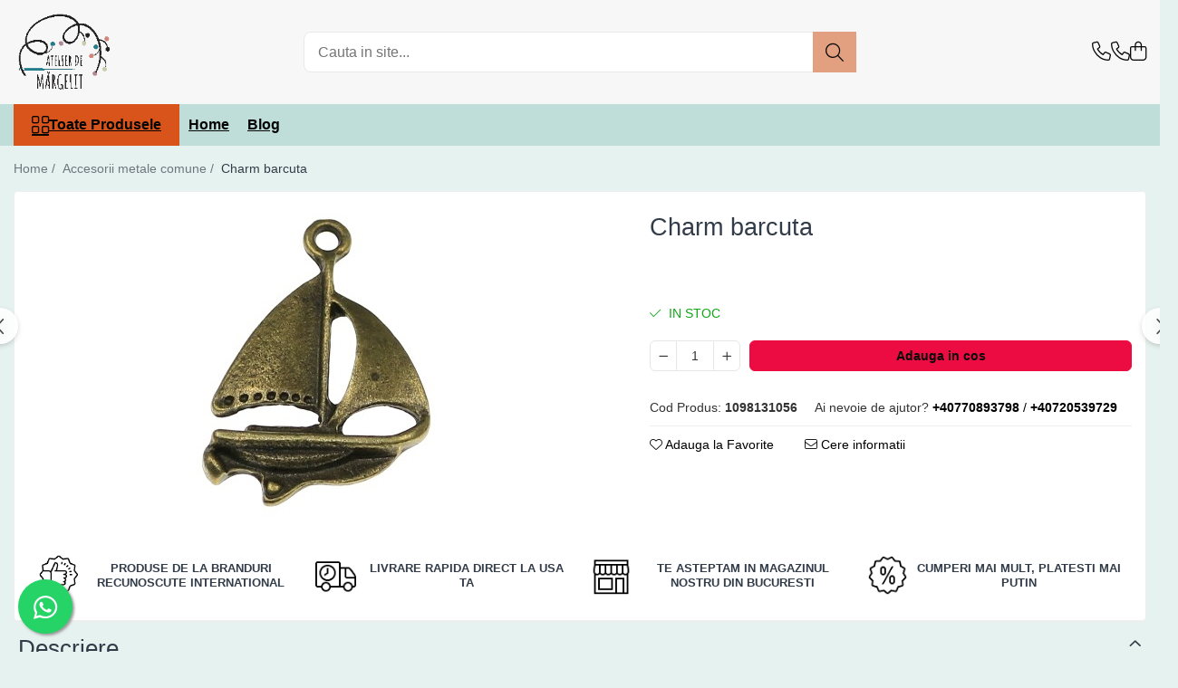

--- FILE ---
content_type: text/html; charset=UTF-8
request_url: https://www.atelierdemargelit.ro/accesorii-metale-comune/charm-barcuta.html
body_size: 32707
content:
<!DOCTYPE html>

<html lang="ro-ro">

	<head>
		<meta charset="UTF-8">

		<script src="https://gomagcdn.ro/themes/fashion/js/lazysizes.min.js?v=10191338-4.243" async=""></script>

		<script>
			function g_js(callbk){typeof callbk === 'function' ? window.addEventListener("DOMContentLoaded", callbk, false) : false;}
		</script>

					<link rel="icon" sizes="48x48" href="https://gomagcdn.ro/domains/atelierdemargelit.ro/files/favicon/favicon7140.png">
			<link rel="apple-touch-icon" sizes="180x180" href="https://gomagcdn.ro/domains/atelierdemargelit.ro/files/favicon/favicon7140.png">
		
		<style>
			/*body.loading{overflow:hidden;}
			body.loading #wrapper{opacity: 0;visibility: hidden;}
			body #wrapper{opacity: 1;visibility: visible;transition:all .1s ease-out;}*/

			.main-header .main-menu{min-height:43px;}
			.-g-hide{visibility:hidden;opacity:0;}

					</style>
					<link rel="preconnect" href="https://fonts.googleapis.com" >
					<link rel="preconnect" href="https://fonts.gstatic.com" crossorigin>
		
		<link rel="preconnect" href="https://gomagcdn.ro"><link rel="dns-prefetch" href="https://fonts.googleapis.com" /><link rel="dns-prefetch" href="https://fonts.gstatic.com" /><link rel="dns-prefetch" href="https://connect.facebook.net" /><link rel="dns-prefetch" href="https://www.facebook.com" /><link rel="dns-prefetch" href="https://www.googletagmanager.com" /><link rel="dns-prefetch" href="https://static.hotjar.com" />

					<link rel="preload" as="image" href="https://gomagcdn.ro/domains/atelierdemargelit.ro/files/product/large/charm-barcuta-1282-55733.jpg"   >
					<link rel="preload" as="style" href="https://fonts.googleapis.com/css2?family=Jost:wght@200;300;400;500;600;700&display=swap" fetchpriority="high" onload="this.onload=null;this.rel='stylesheet'" crossorigin>
		
		<link rel="preload" href="https://gomagcdn.ro/themes/fashion/js/plugins.js?v=10191338-4.243" as="script">

		
					<link rel="preload" href="https://www.atelierdemargelit.ro/theme/default.js?v=41764613402" as="script">
				
		<link rel="preload" href="https://gomagcdn.ro/themes/fashion/js/dev.js?v=10191338-4.243" as="script">

					<noscript>
				<link rel="stylesheet" href="https://fonts.googleapis.com/css2?family=Jost:wght@200;300;400;500;600;700&display=swap">
			</noscript>
		
					<link rel="stylesheet" href="https://gomagcdn.ro/themes/fashion/css/main-min-v2.css?v=10191338-4.243-1" data-values='{"blockScripts": "1"}'>
		
					<link rel="stylesheet" href="https://www.atelierdemargelit.ro/theme/default.css?v=41764613402">
		
						<link rel="stylesheet" href="https://gomagcdn.ro/themes/fashion/css/dev-style.css?v=10191338-4.243-1">
		
		
		
		<link rel="alternate" hreflang="x-default" href="https://www.atelierdemargelit.ro/accesorii-metale-comune/charm-barcuta.html">
							
		<meta name="expires" content="never">
		<meta name="revisit-after" content="1 days">
					<meta name="author" content="Gomag">
				<title>Charm barcuta</title>


					<meta name="robots" content="index,follow" />
						
		<meta name="description" content="Cumpara acum la pret redus .Confectioneaza o bijuterie handmade speciala folosind  furnizate de Atelier de Margelit.">
		<meta class="viewport" name="viewport" content="width=device-width, initial-scale=1.0, user-scalable=no">
							<meta property="og:description" content="                      Forma – frunza             Compozitie metal – metal comun, bronz antichizat             Lungime-  40 mm             Latime –  20 mm             Pretul se refera la 1 buc         "/>
							<meta property="og:image" content="https://gomagcdn.ro/domains/atelierdemargelit.ro/files/product/large/charm-barcuta-1282-55733.jpg"/>
															<link rel="canonical" href="https://www.atelierdemargelit.ro/accesorii-metale-comune/charm-barcuta.html" />
			<meta property="og:url" content="https://www.atelierdemargelit.ro/accesorii-metale-comune/charm-barcuta.html"/>
						
		<meta name="distribution" content="Global">
		<meta name="owner" content="www.atelierdemargelit.ro">
		<meta name="publisher" content="www.atelierdemargelit.ro">
		<meta name="rating" content="General">
		<meta name="copyright" content="Copyright www.atelierdemargelit.ro 2026. All rights reserved">
		<link rel="search" href="https://www.atelierdemargelit.ro/opensearch.ro.xml" type="application/opensearchdescription+xml" title="Cautare"/>

		
							<script src="https://gomagcdn.ro/themes/fashion/js/jquery-2.1.4.min.js"></script>
			<script defer src="https://gomagcdn.ro/themes/fashion/js/jquery.autocomplete.js?v=20181023"></script>
			<script src="https://gomagcdn.ro/themes/fashion/js/gomag.config.js?v=10191338-4.243"></script>
			<script src="https://gomagcdn.ro/themes/fashion/js/gomag.js?v=10191338-4.243"></script>
		
													<script>
$.Gomag.bind('User/Data/AffiliateMarketing/HideTrafiLeak', function(event, data){

    $('.whatsappfloat').remove();
});
</script><!-- Global site tag (gtag.js) - Google Analytics -->
<script async src="https://www.googletagmanager.com/gtag/js?id=G-1RMXFF56GG"></script>
	<script>
 window.dataLayer = window.dataLayer || [];
  function gtag(){dataLayer.push(arguments);}
    var cookieValue = '';
  var name = 'g_c_consent' + "=";
  var decodedCookie = decodeURIComponent(document.cookie);
  var ca = decodedCookie.split(';');
  for(var i = 0; i <ca.length; i++) {
	var c = ca[i];
	while (c.charAt(0) == ' ') {
	  c = c.substring(1);
	}
	if (c.indexOf(name) == 0) {
	  cookieValue = c.substring(name.length, c.length);
	}
  }



if(cookieValue == ''){
	gtag('consent', 'default', {
	  'ad_storage': 'granted',
	  'ad_user_data': 'granted',
	  'ad_personalization': 'granted',
	  'analytics_storage': 'granted',
	  'personalization_storage': 'granted',
	  'functionality_storage': 'granted',
	  'security_storage': 'granted'
	});
	} else if(cookieValue != '-1'){


			gtag('consent', 'default', {
			'ad_storage': 'granted',
			'ad_user_data': 'granted',
			'ad_personalization': 'granted',
			'analytics_storage': 'granted',
			'personalization_storage': 'granted',
			'functionality_storage': 'granted',
			'security_storage': 'granted'
		});
	} else {
	 gtag('consent', 'default', {
		  'ad_storage': 'denied',
		  'ad_user_data': 'denied',
		  'ad_personalization': 'denied',
		  'analytics_storage': 'denied',
			'personalization_storage': 'denied',
			'functionality_storage': 'denied',
			'security_storage': 'denied'
		});

		 }
</script>
<script>

	
  gtag('js', new Date());

 
$.Gomag.bind('Cookie/Policy/Consent/Denied', function(){
	gtag('consent', 'update', {
		  'ad_storage': 'denied',
		  'ad_user_data': 'denied',
		  'ad_personalization': 'denied',
		  'analytics_storage': 'denied',
			'personalization_storage': 'denied',
			'functionality_storage': 'denied',
			'security_storage': 'denied'
		});
		})
$.Gomag.bind('Cookie/Policy/Consent/Granted', function(){
	gtag('consent', 'update', {
		  'ad_storage': 'granted',
		  'ad_user_data': 'granted',
		  'ad_personalization': 'granted',
		  'analytics_storage': 'granted',
			'personalization_storage': 'granted',
			'functionality_storage': 'granted',
			'security_storage': 'granted'
		});
		})
  gtag('config', 'G-1RMXFF56GG', {allow_enhanced_conversions: true });
</script>
<script>
	function gaBuildProductVariant(product)
	{
		let _return = '';
		if(product.version != undefined)
		{
			$.each(product.version, function(i, a){
				_return += (_return == '' ? '' : ', ')+a.value;
			})
		}
		return _return;
	}

</script>
<script>
	$.Gomag.bind('Product/Add/To/Cart/After/Listing', function gaProductAddToCartLV4(event, data) {
		if(data.product !== undefined) {
			var gaProduct = false;
			if(typeof(gaProducts) != 'undefined' && gaProducts[data.product.id] != undefined)
			{
				gaProduct = gaProducts[data.product.id];

			}

			if(gaProduct == false)
			{
				gaProduct = {};
				gaProduct.item_id = data.product.id;
				gaProduct.currency = data.product.currency ? (String(data.product.currency).toLowerCase() == 'lei' ? 'RON' : data.product.currency) : 'RON';
				gaProduct.item_name =  data.product.name ;
				gaProduct.item_variant= gaBuildProductVariant(data.product);
				gaProduct.item_brand = data.product.brand;
				gaProduct.item_category = data.product.category;

			}

			gaProduct.price = parseFloat(data.product.price).toFixed(2);
			gaProduct.quantity = data.product.productQuantity;
			gtag("event", "add_to_cart", {
				currency: gaProduct.currency,
				value: parseFloat(gaProduct.price) * parseFloat(gaProduct.quantity),
				items: [
					gaProduct
				]
			});

		}
	})
	$.Gomag.bind('Product/Add/To/Cart/After/Details', function gaProductAddToCartDV4(event, data){

		if(data.product !== undefined){

			var gaProduct = false;
			if(
				typeof(gaProducts) != 'undefined'
				&&
				gaProducts[data.product.id] != undefined
			)
			{
				var gaProduct = gaProducts[data.product.id];
			}

			if(gaProduct == false)
			{
				gaProduct = {};
				gaProduct.item_id = data.product.id;
				gaProduct.currency = data.product.currency ? (String(data.product.currency).toLowerCase() == 'lei' ? 'RON' : data.product.currency) : 'RON';
				gaProduct.item_name =  data.product.name ;
				gaProduct.item_variant= gaBuildProductVariant(data.product);
				gaProduct.item_brand = data.product.brand;
				gaProduct.item_category = data.product.category;

			}

			gaProduct.price = parseFloat(data.product.price).toFixed(2);
			gaProduct.quantity = data.product.productQuantity;


			gtag("event", "add_to_cart", {
			  currency: gaProduct.currency,
			  value: parseFloat(gaProduct.price) * parseFloat(gaProduct.quantity),
			  items: [
				gaProduct
			  ]
			});
        }

	})
	 $.Gomag.bind('Product/Remove/From/Cart', function gaProductRemovedFromCartV4(event, data){
		var envData = $.Gomag.getEnvData();
		var products = envData.products;

		if(data.data.product !== undefined && products[data.data.product] !== undefined){


			var dataProduct = products[data.data.product];


			gaProduct = {};
			gaProduct.item_id = dataProduct.id;

			gaProduct.item_name =   dataProduct.name ;
			gaProduct.currency = dataProduct.currency ? (String(dataProduct.currency).toLowerCase() == 'lei' ? 'RON' : dataProduct.currency) : 'RON';
			gaProduct.item_category = dataProduct.category;
			gaProduct.item_brand = dataProduct.brand;
			gaProduct.price = parseFloat(dataProduct.price).toFixed(2);
			gaProduct.quantity = data.data.quantity;
			gaProduct.item_variant= gaBuildProductVariant(dataProduct);
			gtag("event", "remove_from_cart", {
			  currency: gaProduct.currency,
			  value: parseFloat(gaProduct.price) * parseFloat(gaProduct.quantity),
			  items: [
				gaProduct
			  ]
			});
        }

	});

	 $.Gomag.bind('Cart/Quantity/Update', function gaCartQuantityUpdateV4(event, data){
		var envData = $.Gomag.getEnvData();
		var products = envData.products;
		if(!data.data.finalQuantity || !data.data.initialQuantity)
		{
			return false;
		}
		var dataProduct = products[data.data.product];
		if(dataProduct == undefined)
		{
			return false;
		}

		gaProduct = {};
		gaProduct.item_id = dataProduct.id;
		gaProduct.currency = dataProduct.currency ? (String(dataProduct.currency).toLowerCase() == 'lei' ? 'RON' : dataProduct.currency) : 'RON';
		gaProduct.item_name =  dataProduct.name ;

		gaProduct.item_category = dataProduct.category;
		gaProduct.item_brand = dataProduct.brand;
		gaProduct.price = parseFloat(dataProduct.price).toFixed(2);
		gaProduct.item_variant= gaBuildProductVariant(dataProduct);
		if(parseFloat(data.data.initialQuantity) < parseFloat(data.data.finalQuantity))
		{
			var quantity = parseFloat(data.data.finalQuantity) - parseFloat(data.data.initialQuantity);
			gaProduct.quantity = quantity;

			gtag("event", "add_to_cart", {
			  currency: gaProduct.currency,
			  value: parseFloat(gaProduct.price) * parseFloat(gaProduct.quantity),
			  items: [
				gaProduct
			  ]
			});
		}
		else if(parseFloat(data.data.initialQuantity) > parseFloat(data.data.finalQuantity))
		{
			var quantity = parseFloat(data.data.initialQuantity) - parseFloat(data.data.finalQuantity);
			gaProduct.quantity = quantity;
			gtag("event", "remove_from_cart", {
			  currency: gaProduct.currency,
			  value: parseFloat(gaProduct.price) * parseFloat(gaProduct.quantity),
			  items: [
				gaProduct
			  ]
			});
		}

	});

</script>
<script>
        (function(d, s, i) {
            var f = d.getElementsByTagName(s)[0], j = d.createElement(s);
            j.async = true;
            j.src = "https://t.themarketer.com/t/j/" + i;
            f.parentNode.insertBefore(j, f);
        })(document, "script", "LJ8TKSQE");
    </script><script>
function gmsc(name, value)
{
	if(value != undefined && value)
	{
		var expires = new Date();
		expires.setTime(expires.getTime() + parseInt(3600*24*1000*90));
		document.cookie = encodeURIComponent(name) + "=" + encodeURIComponent(value) + '; expires='+ expires.toUTCString() + "; path=/";
	}
}
let gmqs = window.location.search;
let gmup = new URLSearchParams(gmqs);
gmsc('g_sc', gmup.get('shop_campaign'));
gmsc('shop_utm_campaign', gmup.get('utm_campaign'));
gmsc('shop_utm_medium', gmup.get('utm_medium'));
gmsc('shop_utm_source', gmup.get('utm_source'));
</script><!-- Facebook Pixel Code -->
				<script>
				!function(f,b,e,v,n,t,s){if(f.fbq)return;n=f.fbq=function(){n.callMethod?
				n.callMethod.apply(n,arguments):n.queue.push(arguments)};if(!f._fbq)f._fbq=n;
				n.push=n;n.loaded=!0;n.version="2.0";n.queue=[];t=b.createElement(e);t.async=!0;
				t.src=v;s=b.getElementsByTagName(e)[0];s.parentNode.insertBefore(t,s)}(window,
				document,"script","//connect.facebook.net/en_US/fbevents.js");

				fbq("init", "2466633383442026");
				fbq("track", "PageView");</script>
				<!-- End Facebook Pixel Code -->
				<script>
				$.Gomag.bind('User/Ajax/Data/Loaded', function(event, data){
					if(data != undefined && data.data != undefined)
					{
						var eventData = data.data;
						if(eventData.facebookUserData != undefined)
						{
							$('body').append(eventData.facebookUserData);
						}
					}
				})
				</script>
				<!-- Hotjar Tracking Code for https://www.atelierdemargelit.ro -->
<script>
    (function(h,o,t,j,a,r){
        h.hj=h.hj||function(){(h.hj.q=h.hj.q||[]).push(arguments)};
        h._hjSettings={hjid:3613855,hjsv:6};
        a=o.getElementsByTagName('head')[0];
        r=o.createElement('script');r.async=1;
        r.src=t+h._hjSettings.hjid+j+h._hjSettings.hjsv;
        a.appendChild(r);
    })(window,document,'https://static.hotjar.com/c/hotjar-','.js?sv=');
</script> 					
		
	</head>

	<body class="" style="">

		<script >
			function _addCss(url, attribute, value, loaded){
				var _s = document.createElement('link');
				_s.rel = 'stylesheet';
				_s.href = url;
				_s.type = 'text/css';
				if(attribute)
				{
					_s.setAttribute(attribute, value)
				}
				if(loaded){
					_s.onload = function(){
						var dom = document.getElementsByTagName('body')[0];
						//dom.classList.remove('loading');
					}
				}
				var _st = document.getElementsByTagName('link')[0];
				_st.parentNode.insertBefore(_s, _st);
			}
			//_addCss('https://fonts.googleapis.com/css2?family=Open+Sans:ital,wght@0,300;0,400;0,600;0,700;1,300;1,400&display=swap');
			_addCss('https://gomagcdn.ro/themes/_fonts/Open-Sans.css');

		</script>
		<script>
				/*setTimeout(
				  function()
				  {
				   document.getElementsByTagName('body')[0].classList.remove('loading');
				  }, 1000);*/
		</script>
							
					<div id="fb-root"></div>
						<script >
			window.fbAsyncInit = function() {
			FB.init({
			appId : '581386298705322',
			autoLogAppEvents : true,
			xfbml : true,
			version : 'v12.0'
			});
			};
			</script>
			<script async defer crossorigin="anonymous" src="https://connect.facebook.net/ro_RO/sdk.js"></script>
					
		<div id="wrapper">
			<!-- BLOCK:234b7fc18fea6d68cfc2c215ff4e8c38 start -->
<div id="_cartSummary" class="hide"></div>

<script >
	$(document).ready(function() {

		$(document).on('keypress', '.-g-input-loader', function(){
			$(this).addClass('-g-input-loading');
		})

		$.Gomag.bind('Product/Add/To/Cart/After', function(eventResponse, properties)
		{
									var data = JSON.parse(properties.data);
			$('.q-cart').html(data.quantity);
			if(parseFloat(data.quantity) > 0)
			{
				$('.q-cart').removeClass('hide');
			}
			else
			{
				$('.q-cart').addClass('hide');
			}
			$('.cartPrice').html(data.subtotal + ' ' + data.currency);
			$('.cartProductCount').html(data.quantity);


		})
		$('#_cartSummary').on('updateCart', function(event, cart) {
			var t = $(this);

			$.get('https://www.atelierdemargelit.ro/cart-update', {
				cart: cart
			}, function(data) {

				$('.q-cart').html(data.quantity);
				if(parseFloat(data.quantity) > 0)
				{
					$('.q-cart').removeClass('hide');
				}
				else
				{
					$('.q-cart').addClass('hide');
				}
				$('.cartPrice').html(data.subtotal + ' ' + data.currency);
				$('.cartProductCount').html(data.quantity);
			}, 'json');
			window.ga = window.ga || function() {
				(ga.q = ga.q || []).push(arguments)
			};
			ga('send', 'event', 'Buton', 'Click', 'Adauga_Cos');
		});

		if(window.gtag_report_conversion) {
			$(document).on("click", 'li.phone-m', function() {
				var phoneNo = $('li.phone-m').children( "a").attr('href');
				gtag_report_conversion(phoneNo);
			});

		}

	});
</script>



<header class="main-header container-bg clearfix" data-block="headerBlock">
	<div class="discount-tape container-h full -g-hide" id="_gomagHellobar"></div>

		
	<div class="top-head-bg container-h full">

		<div class="top-head container-h">
			<div class="row">
				<div class="col-md-3 col-sm-3 col-xs-5 logo-h">
					
	<a href="https://www.atelierdemargelit.ro" id="logo" data-pageId="2">
		<img src="https://gomagcdn.ro/domains/atelierdemargelit.ro/files/company/osim-logo-v6-7795763911.gif" fetchpriority="high" class="img-responsive" alt="margele toho, margele miyuki, margele par puca, margele cehesti, accesorii argint, cristale preciosa, margele japoneze, accesorii zamac" title="margele accesorii si elemente confectionat bijuterii" width="200" height="50" style="width:auto;">
	</a>
				</div>
				<div class="col-md-4 col-sm-4 col-xs-7 main search-form-box">
					
<form name="search-form" class="search-form" action="https://www.atelierdemargelit.ro/produse" id="_searchFormMainHeader">

	<input id="_autocompleteSearchMainHeader" name="c" class="input-placeholder -g-input-loader" type="text" placeholder="Cauta in site..." aria-label="Search"  value="">
	<button id="_doSearch" class="search-button" aria-hidden="true">
		<i class="fa fa-search" aria-hidden="true"></i>
	</button>

				<script >
			$(document).ready(function() {

				$('#_autocompleteSearchMainHeader').autocomplete({
					serviceUrl: 'https://www.atelierdemargelit.ro/autocomplete',
					minChars: 2,
					deferRequestBy: 700,
					appendTo: '#_searchFormMainHeader',
					width: parseInt($('#_doSearch').offset().left) - parseInt($('#_autocompleteSearchMainHeader').offset().left),
					formatResult: function(suggestion, currentValue) {
						return suggestion.value;
					},
					onSelect: function(suggestion) {
						$(this).val(suggestion.data);
					},
					onSearchComplete: function(suggestion) {
						$(this).removeClass('-g-input-loading');
					}
				});
				$(document).on('click', '#_doSearch', function(e){
					e.preventDefault();
					if($('#_autocompleteSearchMainHeader').val() != '')
					{
						$('#_searchFormMainHeader').submit();
					}
				})
			});
		</script>
	

</form>
				</div>
				<div class="col-md-5 col-sm-5 acount-section">
					
<ul>
	<li class="search-m hide">
		<a href="#" class="-g-no-url" aria-label="Cauta in site..." data-pageId="">
			<i class="fa fa-search search-open" aria-hidden="true"></i>
			<i style="display:none" class="fa fa-times search-close" aria-hidden="true"></i>
		</a>
	</li>
	<li class="-g-user-icon -g-user-icon-empty">
			
	</li>
	
				<li class="contact-header">
			<a href="tel:+40770893798" aria-label="Contacteaza-ne" data-pageId="3">
				<i class="fa fa-phone" aria-hidden="true"></i>
									<span class="count-phone">1</span>
								<span>+40770893798</span>
			</a>
		</li>
				<li class="contact-header -g-contact-phone2">
			<a href="tel:+40720539729" aria-label="Contacteaza-ne" data-pageId="3">
				<i class="fa fa-phone" aria-hidden="true"></i>
				<span class="count-phone">2</span>
				<span>+40720539729</span>
			</a>
		</li>
		<li class="wishlist-header hide">
		<a href="https://www.atelierdemargelit.ro/wishlist" aria-label="Wishlist" data-pageId="28">
			<span class="-g-wishlist-product-count -g-hide"></span>
			<i class="fa fa-heart-o" aria-hidden="true"></i>
			<span class="">Favorite</span>
		</a>
	</li>
	<li class="cart-header-btn cart">
		<a class="cart-drop _showCartHeader" href="https://www.atelierdemargelit.ro/cos-de-cumparaturi" aria-label="Cos de cumparaturi">
			<span class="q-cart hide">0</span>
			<i class="fa fa-shopping-bag" aria-hidden="true"></i>
			<span class="count cartPrice">0,00
				
			</span>
		</a>
					<div class="cart-dd  _cartShow cart-closed"></div>
			</li>

	</ul>

	<script>
		$(document).ready(function() {
			//Cart
							$('.cart').mouseenter(function() {
					$.Gomag.showCartSummary('div._cartShow');
				}).mouseleave(function() {
					$.Gomag.hideCartSummary('div._cartShow');
					$('div._cartShow').removeClass('cart-open');
				});
						$(document).on('click', '.dropdown-toggle', function() {
				window.location = $(this).attr('href');
			})
		})
	</script>

				</div>
			</div>
		</div>
	</div>


<div id="navigation">
	<nav id="main-menu" class="main-menu container-h full clearfix">
		<a href="#" class="menu-trg -g-no-url" title="Produse">
			<span>&nbsp;</span>
		</a>
		
<div class="container-h nav-menu-hh clearfix">

	<!-- BASE MENU -->
	<ul class="
			nav-menu base-menu
			
			
		">

		<li class="all-product-button menu-drop">
			<a class="" href="#mm-2">Toate Produsele <i class="fa fa-angle-down"></i></a>
			<div class="menu-dd">
				

	<ul class="FH">
			
		<li class="ifDrop __GomagMM ">
								<a
						href="https://www.atelierdemargelit.ro/margele-miyuki"
						class="    "
						rel="  "
						
						title="Margele Miyuki"
						data-Gomag=''
						data-block-name="mainMenuD0"  data-block="mainMenuD" data-pageId= "80">
												<span class="list">Margele Miyuki</span>
					</a>
				
		</li>
		
		<li class="ifDrop __GomagMM ">
								<a
						href="https://www.atelierdemargelit.ro/margele-toho"
						class="    "
						rel="  "
						
						title="Margele Toho"
						data-Gomag=''
						data-block-name="mainMenuD0"  data-block="mainMenuD" data-pageId= "80">
												<span class="list">Margele Toho</span>
					</a>
				
		</li>
		
		<li class="ifDrop __GomagMM ">
								<a
						href="https://www.atelierdemargelit.ro/margele-cehia"
						class="    "
						rel="  "
						
						title="Margele Cehia"
						data-Gomag=''
						data-block-name="mainMenuD0"  data-block="mainMenuD" data-pageId= "80">
												<span class="list">Margele Cehia</span>
					</a>
				
		</li>
		
		<li class="ifDrop __GomagMM ">
								<a
						href="https://www.atelierdemargelit.ro/margele-par-puca"
						class="    "
						rel="  "
						
						title="Margele Par Puca"
						data-Gomag=''
						data-block-name="mainMenuD0"  data-block="mainMenuD" data-pageId= "80">
												<span class="list">Margele Par Puca</span>
					</a>
				
		</li>
		
		<li class="ifDrop __GomagMM ">
								<a
						href="https://www.atelierdemargelit.ro/cristale-preciosa"
						class="    "
						rel="  "
						
						title="Cristale Preciosa"
						data-Gomag=''
						data-block-name="mainMenuD0"  data-block="mainMenuD" data-pageId= "80">
												<span class="list">Cristale Preciosa</span>
					</a>
				
		</li>
		
		<li class="ifDrop __GomagMM ">
								<a
						href="https://www.atelierdemargelit.ro/accesorii-argint"
						class="    "
						rel="  "
						
						title="Accesorii argint"
						data-Gomag=''
						data-block-name="mainMenuD0"  data-block="mainMenuD" data-pageId= "80">
												<span class="list">Accesorii argint</span>
					</a>
				
		</li>
		
		<li class="ifDrop __GomagMM ">
								<a
						href="https://www.atelierdemargelit.ro/accesorii-metale-comune"
						class="    "
						rel="  "
						
						title="Accesorii metale comune"
						data-Gomag=''
						data-block-name="mainMenuD0"  data-block="mainMenuD" data-pageId= "80">
												<span class="list">Accesorii metale comune</span>
					</a>
				
		</li>
		
		<li class="ifDrop __GomagMM ">
								<a
						href="https://www.atelierdemargelit.ro/accesorii-diverse"
						class="    "
						rel="  "
						
						title="Accesorii diverse"
						data-Gomag=''
						data-block-name="mainMenuD0"  data-block="mainMenuD" data-pageId= "80">
												<span class="list">Accesorii diverse</span>
					</a>
				
		</li>
		
		<li class="ifDrop __GomagMM ">
							<a
					href="https://www.atelierdemargelit.ro/furnituri"
					class="  "
					rel="  "
					
					title="Furnituri"
					data-Gomag=''
					data-block-name="mainMenuD0"
					data-pageId= "80"
					data-block="mainMenuD">
											<span class="list">Furnituri</span>
						<i class="fa fa-angle-right"></i>
				</a>

										<ul class="drop-list clearfix w100">
															<li class="image">
																	</li>
																																						<li class="fl">
										<div class="col">
											<p class="title">
												<a
												href="https://www.atelierdemargelit.ro/alte-furnituri"
												class="title    "
												rel="  "
												
												title="Alte furnituri"
												data-Gomag=''
												data-block-name="mainMenuD1"
												data-block="mainMenuD"
												data-pageId= "80"
												>
																										Alte furnituri
												</a>
											</p>
																						
										</div>
									</li>
																																<li class="fl">
										<div class="col">
											<p class="title">
												<a
												href="https://www.atelierdemargelit.ro/ata-si-fire-de-insirat-si-cusut-margele"
												class="title    "
												rel="  "
												
												title="Ata si fire de insirat si cusut margele"
												data-Gomag=''
												data-block-name="mainMenuD1"
												data-block="mainMenuD"
												data-pageId= "80"
												>
																										Ata si fire de insirat si cusut margele
												</a>
											</p>
																						
										</div>
									</li>
																																<li class="fl">
										<div class="col">
											<p class="title">
												<a
												href="https://www.atelierdemargelit.ro/snururi-si-accesorii-piele"
												class="title    "
												rel="  "
												
												title="Snururi si accesorii piele"
												data-Gomag=''
												data-block-name="mainMenuD1"
												data-block="mainMenuD"
												data-pageId= "80"
												>
																										Snururi si accesorii piele
												</a>
											</p>
																						
										</div>
									</li>
																													</ul>
									
		</li>
		
		<li class="ifDrop __GomagMM ">
								<a
						href="https://www.atelierdemargelit.ro/kituri-confectionat-bijuterii"
						class="    "
						rel="  "
						
						title="Kituri confectionat bijuterii"
						data-Gomag=''
						data-block-name="mainMenuD0"  data-block="mainMenuD" data-pageId= "80">
												<span class="list">Kituri confectionat bijuterii</span>
					</a>
				
		</li>
		
		<li class="ifDrop __GomagMM ">
								<a
						href="https://www.atelierdemargelit.ro/unelte-dispozitive-si-ambalaje"
						class="    "
						rel="  "
						
						title="Unelte dispozitive si ambalaje"
						data-Gomag=''
						data-block-name="mainMenuD0"  data-block="mainMenuD" data-pageId= "80">
												<span class="list">Unelte dispozitive si ambalaje</span>
					</a>
				
		</li>
				</ul>
			</div>
		</li>

		

	
		<li class="menu-drop __GomagSM   ">

			<a
				href="https://www.atelierdemargelit.ro/"
				rel="  "
				
				title="Home"
				data-Gomag=''
				data-block="mainMenuD"
				data-pageId= "2"
				class=" "
			>
								Home
							</a>
					</li>
	
		<li class="menu-drop __GomagSM   ">

			<a
				href="https://www.atelierdemargelit.ro/blog"
				rel="  "
				
				title="Blog"
				data-Gomag=''
				data-block="mainMenuD"
				data-pageId= "87"
				class=" "
			>
								Blog
							</a>
					</li>
	
	</ul> <!-- end of BASE MENU -->

</div>
		<ul class="mobile-icon fr">

							<li class="phone-m">
					<a href="tel:+40770893798" title="Contacteaza-ne">
													<span class="count-phone">1</span>
												<i class="fa fa-phone" aria-hidden="true"></i>
					</a>
				</li>
										<li class="phone-m -g-contact-phone2">
					<a href="tel:+40720539729" title="Contacteaza-ne">
						<span class="count-phone">2</span>
						<i class="fa fa-phone" aria-hidden="true"></i>
					</a>
				</li>
						<li class="user-m -g-user-icon -g-user-icon-empty">
			</li>
			<li class="wishlist-header-m hide">
				<a href="https://www.atelierdemargelit.ro/wishlist">
					<span class="-g-wishlist-product-count"></span>
					<i class="fa fa-heart-o" aria-hidden="true"></i>

				</a>
			</li>
			<li class="cart-m">
				<a href="https://www.atelierdemargelit.ro/cos-de-cumparaturi">
					<span class="q-cart hide">0</span>
					<i class="fa fa-shopping-bag" aria-hidden="true"></i>
				</a>
			</li>
			<li class="search-m">
				<a href="#" class="-g-no-url" aria-label="Cauta in site...">
					<i class="fa fa-search search-open" aria-hidden="true"></i>
					<i style="display:none" class="fa fa-times search-close" aria-hidden="true"></i>
				</a>
			</li>
					</ul>
	</nav>
	<!-- end main-nav -->

	<div style="display:none" class="search-form-box search-toggle">
		<form name="search-form" class="search-form" action="https://www.atelierdemargelit.ro/produse" id="_searchFormMobileToggle">
			<input id="_autocompleteSearchMobileToggle" name="c" class="input-placeholder -g-input-loader" type="text" autofocus="autofocus" value="" placeholder="Cauta in site..." aria-label="Search">
			<button id="_doSearchMobile" class="search-button" aria-hidden="true">
				<i class="fa fa-search" aria-hidden="true"></i>
			</button>

										<script >
					$(document).ready(function() {
						$('#_autocompleteSearchMobileToggle').autocomplete({
							serviceUrl: 'https://www.atelierdemargelit.ro/autocomplete',
							minChars: 2,
							deferRequestBy: 700,
							appendTo: '#_searchFormMobileToggle',
							width: parseInt($('#_doSearchMobile').offset().left) - parseInt($('#_autocompleteSearchMobileToggle').offset().left),
							formatResult: function(suggestion, currentValue) {
								return suggestion.value;
							},
							onSelect: function(suggestion) {
								$(this).val(suggestion.data);
							},
							onSearchComplete: function(suggestion) {
								$(this).removeClass('-g-input-loading');
							}
						});

						$(document).on('click', '#_doSearchMobile', function(e){
							e.preventDefault();
							if($('#_autocompleteSearchMobileToggle').val() != '')
							{
								$('#_searchFormMobileToggle').submit();
							}
						})
					});
				</script>
			
		</form>
	</div>
</div>

</header>
<!-- end main-header --><!-- BLOCK:234b7fc18fea6d68cfc2c215ff4e8c38 end -->
			
<script >
	$.Gomag.bind('Product/Add/To/Cart/Validate', function(response, isValid)
	{
		$($GomagConfig.versionAttributesName).removeClass('versionAttributeError');

		if($($GomagConfig.versionAttributesSelectSelector).length && !$($GomagConfig.versionAttributesSelectSelector).val())
		{

			if ($($GomagConfig.versionAttributesHolder).position().top < jQuery(window).scrollTop()){
				//scroll up
				 $([document.documentElement, document.body]).animate({
					scrollTop: $($GomagConfig.versionAttributesHolder).offset().top - 55
				}, 1000, function() {
					$($GomagConfig.versionAttributesName).addClass('versionAttributeError');
				});
			}
			else if ($($GomagConfig.versionAttributesHolder).position().top + $($GomagConfig.versionAttributesHolder).height() >
				$(window).scrollTop() + (
					window.innerHeight || document.documentElement.clientHeight
				)) {
				//scroll down
				$('html,body').animate({
					scrollTop: $($GomagConfig.versionAttributesHolder).position().top - (window.innerHeight || document.documentElement.clientHeight) + $($GomagConfig.versionAttributesHolder).height() -55 }, 1000, function() {
					$($GomagConfig.versionAttributesName).addClass('versionAttributeError');
				}
				);
			}
			else{
				$($GomagConfig.versionAttributesName).addClass('versionAttributeError');
			}

			isValid.noError = false;
		}
		if($($GomagConfig.versionAttributesSelector).length && !$('.'+$GomagConfig.versionAttributesActiveSelectorClass).length)
		{

			if ($($GomagConfig.versionAttributesHolder).position().top < jQuery(window).scrollTop()){
				//scroll up
				 $([document.documentElement, document.body]).animate({
					scrollTop: $($GomagConfig.versionAttributesHolder).offset().top - 55
				}, 1000, function() {
					$($GomagConfig.versionAttributesName).addClass('versionAttributeError');
				});
			}
			else if ($($GomagConfig.versionAttributesHolder).position().top + $($GomagConfig.versionAttributesHolder).height() >
				$(window).scrollTop() + (
					window.innerHeight || document.documentElement.clientHeight
				)) {
				//scroll down
				$('html,body').animate({
					scrollTop: $($GomagConfig.versionAttributesHolder).position().top - (window.innerHeight || document.documentElement.clientHeight) + $($GomagConfig.versionAttributesHolder).height() -55 }, 1000, function() {
					$($GomagConfig.versionAttributesName).addClass('versionAttributeError');
				}
				);
			}
			else{
				$($GomagConfig.versionAttributesName).addClass('versionAttributeError');
			}

			isValid.noError = false;
		}
	});
	$.Gomag.bind('Page/Load', function removeSelectedVersionAttributes(response, settings) {
		/* remove selection for versions */
		if((settings.doNotSelectVersion != undefined && settings.doNotSelectVersion === true) && $($GomagConfig.versionAttributesSelector).length && !settings.reloadPageOnVersionClick) {
			$($GomagConfig.versionAttributesSelector).removeClass($GomagConfig.versionAttributesActiveSelectorClass);
		}

		if((settings.doNotSelectVersion != undefined && settings.doNotSelectVersion === true) && $($GomagConfig.versionAttributesSelectSelector).length) {
			var selected = settings.reloadPageOnVersionClick != undefined && settings.reloadPageOnVersionClick ? '' : 'selected="selected"';

			$($GomagConfig.versionAttributesSelectSelector).prepend('<option value="" ' + selected + '>Selectati</option>');
		}
	});
	$(document).ready(function() {
		function is_touch_device2() {
			return (('ontouchstart' in window) || (navigator.MaxTouchPoints > 0) || (navigator.msMaxTouchPoints > 0));
		};

		
		$.Gomag.bind('Product/Details/After/Ajax/Load', function(e, payload)
		{
			let reinit = payload.reinit;
			let response = payload.response;

			if(reinit){
				$('.thumb-h:not(.horizontal):not(.vertical)').insertBefore('.vertical-slide-img');

				var hasThumb = $('.thumb-sld').length > 0;

				$('.prod-lg-sld:not(.disabled)').slick({
					slidesToShow: 1,
					slidesToScroll: 1,
					//arrows: false,
					fade: true,
					//cssEase: 'linear',
					dots: true,
					infinite: false,
					draggable: false,
					dots: true,
					//adaptiveHeight: true,
					asNavFor: hasThumb ? '.thumb-sld' : null
				/*}).on('afterChange', function(event, slick, currentSlide, nextSlide){
					if($( window ).width() > 800 ){

						$('.zoomContainer').remove();
						$('#img_0').removeData('elevateZoom');
						var source = $('#img_'+currentSlide).attr('data-src');
						var fullImage = $('#img_'+currentSlide).attr('data-full-image');
						$('.swaped-image').attr({
							//src:source,
							"data-zoom-image":fullImage
						});
						$('.zoomWindowContainer div').stop().css("background-image","url("+ fullImage +")");
						$("#img_"+currentSlide).elevateZoom({responsive: true});
					}*/
				});

				if($( window ).width() < 767 ){
					$('.prod-lg-sld.disabled').slick({
						slidesToShow: 1,
						slidesToScroll: 1,
						fade: true,
						dots: true,
						infinite: false,
						draggable: false,
						dots: true,
					});
				}

				$('.prod-lg-sld.slick-slider').slick('resize');

				//PRODUCT THUMB SLD
				if ($('.thumb-h.horizontal').length){
					$('.thumb-sld').slick({
						vertical: false,
						slidesToShow: 6,
						slidesToScroll: 1,
						asNavFor: '.prod-lg-sld',
						dots: false,
						infinite: false,
						//centerMode: true,
						focusOnSelect: true
					});
				} else if ($('.thumb-h').length) {
					$('.thumb-sld').slick({
						vertical: true,
						slidesToShow: 4,
						slidesToScroll: 1,
						asNavFor: '.prod-lg-sld',
						dots: false,
						infinite: false,
						draggable: false,
						swipe: false,
						//adaptiveHeight: true,
						//centerMode: true,
						focusOnSelect: true
					});
				}

				if($.Gomag.isMobile()){
					$($GomagConfig.bannerDesktop).remove()
					$($GomagConfig.bannerMobile).removeClass('hideSlide');
				} else {
					$($GomagConfig.bannerMobile).remove()
					$($GomagConfig.bannerDesktop).removeClass('hideSlide');
				}
			}

			$.Gomag.trigger('Product/Details/After/Ajax/Load/Complete', {'response':response});
		});

		$.Gomag.bind('Product/Details/After/Ajax/Response', function(e, payload)
		{
			let response = payload.response;
			let data = payload.data;
			let reinitSlider = false;

			if (response.title) {
				let $content = $('<div>').html(response.title);
				let title = $($GomagConfig.detailsProductTopHolder).find($GomagConfig.detailsProductTitleHolder).find('.title > span');
				let newTitle = $content.find('.title > span');
				if(title.text().trim().replace(/\s+/g, ' ') != newTitle.text().trim().replace(/\s+/g, ' ')){
					$.Gomag.fadeReplace(title,newTitle);
				}

				let brand = $($GomagConfig.detailsProductTopHolder).find($GomagConfig.detailsProductTitleHolder).find('.brand-detail');
				let newBrand = $content.find('.brand-detail');
				if(brand.text().trim().replace(/\s+/g, ' ') != newBrand.text().trim().replace(/\s+/g, ' ')){
					$.Gomag.fadeReplace(brand,newBrand);
				}

				let review = $($GomagConfig.detailsProductTopHolder).find($GomagConfig.detailsProductTitleHolder).find('.__reviewTitle');
				let newReview = $content.find('.__reviewTitle');
				if(review.text().trim().replace(/\s+/g, ' ') != newReview.text().trim().replace(/\s+/g, ' ')){
					$.Gomag.fadeReplace(review,newReview);
				}
			}

			if (response.images) {
				let $content = $('<div>').html(response.images);
				var imagesHolder = $($GomagConfig.detailsProductTopHolder).find($GomagConfig.detailsProductImagesHolder);
				var images = [];
				imagesHolder.find('img').each(function() {
					var dataSrc = $(this).attr('data-src');
					if (dataSrc) {
						images.push(dataSrc);
					}
				});

				var newImages = [];
				$content.find('img').each(function() {
					var dataSrc = $(this).attr('data-src');
					if (dataSrc) {
						newImages.push(dataSrc);
					}
				});

				if(!$content.find('.thumb-h.horizontal').length && imagesHolder.find('.thumb-h.horizontal').length){
					$content.find('.thumb-h').addClass('horizontal');
				}
				
				const newTop  = $content.find('.product-icon-box:not(.bottom)').first();
				const oldTop  = imagesHolder.find('.product-icon-box:not(.bottom)').first();

				if (newTop.length && oldTop.length && (newTop.prop('outerHTML') !== oldTop.prop('outerHTML'))) {
					oldTop.replaceWith(newTop.clone());
				}
				
				const newBottom = $content.find('.product-icon-box.bottom').first();
				const oldBottom = imagesHolder.find('.product-icon-box.bottom').first();

				if (newBottom.length && oldBottom.length && (newBottom.prop('outerHTML') !== oldBottom.prop('outerHTML'))) {
					oldBottom.replaceWith(newBottom.clone());
				}

				if (images.length !== newImages.length || images.some((val, i) => val !== newImages[i])) {
					$.Gomag.fadeReplace($($GomagConfig.detailsProductTopHolder).find($GomagConfig.detailsProductImagesHolder), $content.html());
					reinitSlider = true;
				}
			}

			if (response.details) {
				let $content = $('<div>').html(response.details);
				$content.find('.stock-limit').hide();
				function replaceDetails(content){
					$($GomagConfig.detailsProductTopHolder).find($GomagConfig.detailsProductDetailsHolder).html(content);
				}

				if($content.find('.__shippingPriceTemplate').length && $($GomagConfig.detailsProductTopHolder).find('.__shippingPriceTemplate').length){
					$content.find('.__shippingPriceTemplate').replaceWith($($GomagConfig.detailsProductTopHolder).find('.__shippingPriceTemplate'));
					$($GomagConfig.detailsProductTopHolder).find('.__shippingPriceTemplate').slideDown(100);
				} else if (!$content.find('.__shippingPriceTemplate').length && $($GomagConfig.detailsProductTopHolder).find('.__shippingPriceTemplate').length){
					$($GomagConfig.detailsProductTopHolder).find('.__shippingPriceTemplate').slideUp(100);
				}

				if($content.find('.btn-flstockAlertBTN').length && !$($GomagConfig.detailsProductTopHolder).find('.btn-flstockAlertBTN').length || !$content.find('.btn-flstockAlertBTN').length && $($GomagConfig.detailsProductTopHolder).find('.btn-flstockAlertBTN').length){
					$.Gomag.fadeReplace($($GomagConfig.detailsProductTopHolder).find('.add-section'), $content.find('.add-section').clone().html());
					setTimeout(function(){
						replaceDetails($content.html());
					}, 500)
				} else if ($content.find('.-g-empty-add-section').length && $($GomagConfig.detailsProductTopHolder).find('.add-section').length) {
					$($GomagConfig.detailsProductTopHolder).find('.add-section').slideUp(100, function() {
						replaceDetails($content.html());
					});
				} else if($($GomagConfig.detailsProductTopHolder).find('.-g-empty-add-section').length && $content.find('.add-section').length){
					$($GomagConfig.detailsProductTopHolder).find('.-g-empty-add-section').replaceWith($content.find('.add-section').clone().hide());
					$($GomagConfig.detailsProductTopHolder).find('.add-section').slideDown(100, function() {
						replaceDetails($content.html());
					});
				} else {
					replaceDetails($content.html());
				}

			}

			$.Gomag.trigger('Product/Details/After/Ajax/Load', {'properties':data, 'response':response, 'reinit':reinitSlider});
		});

	});
</script>


<div class="container-h container-bg product-page-holder ">

	
<div class="breadcrumbs-default breadcrumbs-default-product clearfix -g-breadcrumbs-container">
  <ol>
    <li>
      <a href="https://www.atelierdemargelit.ro/">Home&nbsp;/&nbsp;</a>
    </li>
        		<li>
		  <a href="https://www.atelierdemargelit.ro/accesorii-metale-comune">Accesorii metale comune&nbsp;/&nbsp;</a>
		</li>
		        <li class="active">Charm barcuta</li>
  </ol>
</div>
<!-- breadcrumbs-default -->

	

	<div id="-g-product-page-before"></div>

	<div id="product-page">

		
<div class="container-h product-top -g-product-1282" data-product-id="1282">

	<div class="row -g-product-row-box">
		<div class="detail-title col-sm-6 pull-right -g-product-title">
			
<div class="go-back-icon">
	<a href="https://www.atelierdemargelit.ro/accesorii-metale-comune">
		<i class="fa fa-arrow-left" aria-hidden="true"></i>
	</a>
</div>

<h1 class="title">
		<span>

		Charm barcuta
		
	</span>
</h1>


<div class="__reviewTitle">
	
					
</div>		</div>
		<div class="detail-slider-holder col-sm-6 -g-product-images">
			

<div class="vertical-slider-box">
    <div class="vertical-slider-pager-h">

		
		<div class="vertical-slide-img">
			<ul class="prod-lg-sld ">
																													
				
									<li>
						<a href="https://gomagcdn.ro/domains/atelierdemargelit.ro/files/product/original/charm-barcuta-1282-55733.jpg" data-fancybox="prod-gallery" data-base-class="detail-layout" data-caption="Charm barcuta" class="__retargetingImageThumbSelector"  title="Charm barcuta">
															<img
									id="img_0"
									data-id="1282"
									class="img-responsive"
									src="https://gomagcdn.ro/domains/atelierdemargelit.ro/files/product/large/charm-barcuta-1282-55733.jpg"
																			fetchpriority="high"
																		data-src="https://gomagcdn.ro/domains/atelierdemargelit.ro/files/product/large/charm-barcuta-1282-55733.jpg"
									alt="Charm barcuta [1]"
									title="Charm barcuta [1]"
									width="700" height="700"
								>
							
																				</a>
					</li>
											</ul>

			<div class="product-icon-box product-icon-box-1282">
													
							</div>
			<div class="product-icon-box bottom product-icon-bottom-box-1282">

							</div>
		</div>

		    </div>
</div>

<div class="clear"></div>
<div class="detail-share" style="text-align: center;">

      <div
      style="display:inline-block;vertical-align:top;top:0;"
      class="fb-like __retargetingFacebokLikeSelector"
      data-href="https://www.atelierdemargelit.ro/accesorii-metale-comune/charm-barcuta.html"
      data-layout="button_count"
      data-action="like"
      data-show-faces="true"></div>
    <div style="display:inline-block;vertical-align:top;top:0;" class="fb-share-button" data-href="https://www.atelierdemargelit.ro/accesorii-metale-comune/charm-barcuta.html" data-layout="button_count"><a target="_blank" href="https://www.facebook.com/sharer/sharer.php?u=https%3A%2F%2Fwww.atelierdemargelit.ro%2Faccesorii-metale-comune%2Fcharm-barcuta.html&amp;src=sdkpreparse" class="fb-xfbml-parse-ignore"></a></div>
            </div>
		</div>
		<div class="col-sm-6 detail-prod-attr pull-right -g-product-details">
			
<script >
  $(window).load(function() {
    setTimeout(function() {
      if ($($GomagConfig.detailsProductPriceBox + '1282').hasClass('-g-hide')) {
        $($GomagConfig.detailsProductPriceBox + '1282').removeClass('-g-hide');
      }
		if ($($GomagConfig.detailsDiscountIcon + '1282').hasClass('hide')) {
			$($GomagConfig.detailsDiscountIcon + '1282').removeClass('hide');
		}
	}, 3000);
  });
</script>


<script >
	$(document).ready(function(){
		$.Gomag.bind('Product/Disable/AddToCart', function addToCartDisababled(){
			$('.add2cart').addClass($GomagConfig.addToCartDisababled);
		})

		$('.-g-base-price-info').hover(function(){
			$('.-g-base-price-info-text').addClass('visible');
		}, function(){
			$('.-g-base-price-info-text').removeClass('visible');
		})

		$('.-g-prp-price-info').hover(function(){
			$('.-g-prp-price-info-text').addClass('visible');
		}, function(){
			$('.-g-prp-price-info-text').removeClass('visible');
		})
	})
</script>


<style>
	.detail-price .-g-prp-display{display: block;font-size:.85em!important;text-decoration:none;margin-bottom:3px;}
    .-g-prp-display .bPrice{display:inline-block;vertical-align:middle;}
    .-g-prp-display .icon-info{display:block;}
    .-g-base-price-info, .-g-prp-price-info{display:inline-block;vertical-align:middle;position: relative;margin-top: -3px;margin-left: 3px;}
    .-g-prp-price-info{margin-top: 0;margin-left: 0;}
    .detail-price s:not(.-g-prp-display) .-g-base-price-info{display:none;}
	.-g-base-price-info-text, .-g-prp-price-info-text{
		position: absolute;
		top: 25px;
		left: -100px;
		width: 200px;
		padding: 10px;
		font-family: "Open Sans",sans-serif;
		font-size:12px;
		color: #000;
		line-height:1.1;
		text-align: center;
		border-radius: 2px;
		background: #5d5d5d;
		opacity: 0;
		visibility: hidden;
		background: #fff;
		box-shadow: 0 2px 18px 0 rgb(0 0 0 / 15%);
		transition: all 0.3s cubic-bezier(0.9,0,0.2,0.99);
		z-index: 9;
	}
	.-g-base-price-info-text.visible, .-g-prp-price-info-text.visible{visibility: visible; opacity: 1;}
</style>
<span class="detail-price text-main -g-product-price-box-1282 -g-hide " data-block="DetailsPrice" data-product-id="1282">

			<input type="hidden" id="productBasePrice" value="1.8300"/>
		<input type="hidden" id="productFinalPrice" value="1.8300"/>
		<input type="hidden" id="productCurrency" value="RON"/>
		<input type="hidden" id="productVat" value="21"/>
		
		<s>
			
			
			<span class="-g-base-price-info">
				<svg class="icon-info" fill="#00000095" xmlns="http://www.w3.org/2000/svg" viewBox="0 0 48 48" width="18" height="18"><path d="M 24 4 C 12.972066 4 4 12.972074 4 24 C 4 35.027926 12.972066 44 24 44 C 35.027934 44 44 35.027926 44 24 C 44 12.972074 35.027934 4 24 4 z M 24 7 C 33.406615 7 41 14.593391 41 24 C 41 33.406609 33.406615 41 24 41 C 14.593385 41 7 33.406609 7 24 C 7 14.593391 14.593385 7 24 7 z M 24 14 A 2 2 0 0 0 24 18 A 2 2 0 0 0 24 14 z M 23.976562 20.978516 A 1.50015 1.50015 0 0 0 22.5 22.5 L 22.5 33.5 A 1.50015 1.50015 0 1 0 25.5 33.5 L 25.5 22.5 A 1.50015 1.50015 0 0 0 23.976562 20.978516 z"/></svg>
				<span class="-g-base-price-info-text -g-base-price-info-text-1282"></span>
			</span>
			

		</s>

		
		

		<span class="fPrice -g-product-final-price-1282">
			1,83
			RON
		</span>



		
		<span class="-g-product-details-um -g-product-um-1282 hide"></span>

		
		
		
		<span id="_countDown_1282" class="_countDownTimer -g-product-count-down-1282"></span>

							</span>


<div class="detail-product-atributes" data-product-id = "1282">
		
			
			
					
			
					
			
					
			
						</div>

<div class="detail-product-atributes" data-product-id = "1282">
	<div class="prod-attr-h -g-version-attribute-holder">
		
	</div>

	
										<span class="stock-status available -g-product-stock-status-1282" data-initialstock="0" >
					<i class="fa fa-check-circle-o" aria-hidden="true"></i>
										In stoc
				</span>
								</div>




  						<div class="clear"></div>
<div class="__shippingPriceTemplate"></div>
<script >
	$(document).ready(function() {
		$(document).on('click', '#getShippingInfo', function() {
			$.Gomag.openDefaultPopup(undefined, {
				src: 'https://www.atelierdemargelit.ro/info-transport?type=popup',
				iframe : {css : {width : '400px'}}
			});
		});
		
		$('body').on('shippingLocationChanged', function(e, productId){
			
			$.Gomag.ajax('https://www.atelierdemargelit.ro/ajaxGetShippingPrice', {product: productId }, 'GET', function(data){
				if(data != undefined) {
					$('.__shippingPriceTemplate').hide().html(data.shippingPriceTemplate);
					$('.__shippingPriceTemplate').slideDown(100);
				} else {
					$('.__shippingPriceTemplate').slideUp(100);
				}
			}, 'responseJSON');
		})
	});
</script>

		
		
		<div class="add-section clearfix -g-product-add-section-1282">
			<div class="qty-regulator clearfix -g-product-qty-regulator-1282">
				<div class="stock-limit">
					Limita stoc
				</div>
				<a href="#" class="minus qtyminus -g-no-url"  id="qtyminus" data-id="1282">
					<i class="fa fa-minus" aria-hidden="true" style="font-weight: 400;"></i>
				</a>

				<input class="qty-val qty" name="quantity" id="quantity" type="text" value="1"  data-id="1282">
				<input id="step_quantity" type="hidden" value="1.00">
				<input type="hidden" value="123456789123" class="form-control" id="quantityProduct">
				<input type="hidden" value="1" class="form-control" id="orderMinimQuantity">
				<input type="hidden" value="123456789123" class="form-control" id="productQuantity">
				<a href="#" id="qtyplus" class="plus qtyplus -g-no-url" data-id="1282">
					<i class="fa fa-plus" aria-hidden="true" style="font-weight: 400;"></i>
				</a>
			</div>
			<a class="btn btn-cmd add2cart add-2-cart btn-cart custom __retargetingAddToCartSelector -g-product-add-to-cart-1282 -g-no-url" onClick="$.Gomag.addToCart({'p': 1282, 'l':'d'})" href="#" data-id="1282" rel="nofollow">
				Adauga in cos</a>
						</div>
				      <!-- end add-section -->
	
				<script>
			$('.stock-limit').hide();
			$(document).ready(function() {
				$.Gomag.bind('User/Ajax/Data/Loaded', function(event, data) {
					if(data != undefined && data.data != undefined) {
						var responseData = data.data;
						if(responseData.itemsQuantities != undefined && responseData.itemsQuantities.hasOwnProperty('1282')) {
							var cartQuantity = 0;
							$.each(responseData.itemsQuantities, function(i, v) {
								if(i == 1282) {
									cartQuantity = v;
								}
							});
							if(
								$.Gomag.getEnvData().products != undefined
								&&
								$.Gomag.getEnvData().products[1282] != undefined
								&&
								$.Gomag.getEnvData().products[1282].hasConfigurationOptions != 1
								&&
								$.Gomag.getEnvData().products[1282].stock != undefined
								&&
								cartQuantity > 0
								&&
								cartQuantity >= $.Gomag.getEnvData().products[1282].stock)
							{
								if ($('.-g-product-add-to-cart-1282').length != 0) {
								//if (!$('.-g-product-qty-regulator-1282').hasClass('hide')) {
									$('.-g-product-qty-regulator-1282').addClass('hide');
									$('.-g-product-add-to-cart-1282').addClass('hide');
									$('.-g-product-add-section-1282').remove();
									$('.-g-product-stock-status-1282').after(
									'<span class="text-main -g-product-stock-last" style="display: inline-block;padding:0 5px; margin-bottom: 8px; font-weight: bold;"> Ultimele Bucati</span>');
									$('.-g-product-stock-status-1282').parent().after(
										'<a href="#nh" class="btn btn-fl disableAddToCartButton __GomagAddToCartDisabled">Produs adaugat in cos</a>');
								//}
								}

								if($('._addPackage').length) {
									$('._addPackage').attr('onclick', null).html('Pachet indisponibil')
								}
							}
							else
							{
								$('.-g-product-qty-regulator-1282').removeClass('hide');
								$('.-g-product-add-to-cart-1282').removeClass('hide');
								$('.__GomagAddToCartDisabled').remove();
								if($.Gomag.getEnvData().products != undefined
								&&
								$.Gomag.getEnvData().products[1282] != undefined

								&&
								$.Gomag.getEnvData().products[1282].stock != undefined
								&&
								cartQuantity > 0
								&&
								cartQuantity < $.Gomag.getEnvData().products[1282].stock)
								{
									var newStockQuantity = parseFloat($.Gomag.getEnvData().products[1282].stock) - cartQuantity;
									newStockQuantity = newStockQuantity.toString();
									if(newStockQuantity != undefined && newStockQuantity.indexOf(".") >= 0){
										newStockQuantity = newStockQuantity.replace(/0+$/g,'');
										newStockQuantity = newStockQuantity.replace(/\.$/g,'');
									}
									$('#quantityProduct').val(newStockQuantity);
									$('#productQuantity').val(newStockQuantity);
								}
							}
						}
					}
				});
			});
		</script>
	

	<div class="clear"></div>


	

<div class="product-code dataProductId" data-block="ProductAddToCartPhoneHelp" data-product-id="1282">
	<span class="code">
		<span class="-g-product-details-code-prefix">Cod Produs:</span>
		<strong>1098131056</strong>
	</span>

		<span class="help-phone">
		<span class="-g-product-details-help-phone">Ai nevoie de ajutor?</span>
		<a href="tel:+40770893798">
			<strong>+40770893798</strong>
		</a>
					<a href="tel:+40720539729" class="-g-contact-phone2">
				<span> / </span>
				<strong>+40720539729</strong>
			</a>
			</span>
	
	</div>


<div class="wish-section">
			<a href="#addToWishlistPopup_1282" onClick="$.Gomag.addToWishlist({'p': 1282 , 'u': 'https://www.atelierdemargelit.ro/wishlist-add?product=1282' })" title="Favorite" data-name="Charm barcuta" data-href="https://www.atelierdemargelit.ro/wishlist-add?product=1282" rel="nofollow" class="wish-btn col addToWishlist addToWishlistDefault -g-add-to-wishlist-1282">
			<i class="fa fa-heart-o" aria-hidden="true"></i> Adauga la Favorite
		</a>
		
						<script >
			$.Gomag.bind('Set/Options/For/Informations', function(){

			})
		</script>
		

				<a href="#" rel="nofollow" id="info-btn" class="col -g-info-request-popup-details -g-no-url" onclick="$.Gomag.openPopupWithData('#info-btn', {iframe : {css : {width : '360px'}}, src: 'https://www.atelierdemargelit.ro/iframe-info?loc=info&amp;id=1282'});">
			<i class="fa fa-envelope-o" aria-hidden="true"></i> Cere informatii
		</a>
							</div>

		</div>
	</div>

	
    
	<div class="icon-group gomagComponent container-h container-bg clearfix detail">
		<style>
			.icon-group {visibility: visible;}
		</style>

		<div class="row icon-g-scroll">
												<div class="col banner_desktop hideSlide">
						<div class="trust-h">
							<a class="trust-item " href="https://www.atelierdemargelit.ro" target="_self">
								<img
									class="icon"
									src="https://gomagcdn.ro/domains/atelierdemargelit.ro/files/banner/icons8-good-quality-128%2023510.png?height=50"
									data-src="https://gomagcdn.ro/domains/atelierdemargelit.ro/files/banner/icons8-good-quality-128%2023510.png?height=50"
									loading="lazy"
									alt="Produse de la branduri recunoscute international"
									title="Produse de la branduri recunoscute international"
									width="45"
									height="45"
								/>
								<p class="icon-label">
									Produse de la branduri recunoscute international
																	</p>
															</a>
						</div>
					</div>
																<div class="col banner_desktop hideSlide">
						<div class="trust-h">
							<a class="trust-item " href="https://www.atelierdemargelit.ro" target="_self">
								<img
									class="icon"
									src="https://gomagcdn.ro/domains/atelierdemargelit.ro/files/banner/icons8-delivery-100.%202png2112.png?height=50"
									data-src="https://gomagcdn.ro/domains/atelierdemargelit.ro/files/banner/icons8-delivery-100.%202png2112.png?height=50"
									loading="lazy"
									alt="Livrare rapida direct la usa ta"
									title="Livrare rapida direct la usa ta"
									width="45"
									height="45"
								/>
								<p class="icon-label">
									Livrare rapida direct la usa ta
																	</p>
															</a>
						</div>
					</div>
																<div class="col banner_desktop hideSlide">
						<div class="trust-h">
							<a class="trust-item " href="https://www.atelierdemargelit.ro" target="_self">
								<img
									class="icon"
									src="https://gomagcdn.ro/domains/atelierdemargelit.ro/files/banner/icons8-shop-1002052.png?height=50"
									data-src="https://gomagcdn.ro/domains/atelierdemargelit.ro/files/banner/icons8-shop-1002052.png?height=50"
									loading="lazy"
									alt="Te asteptam in magazinul nostru din Bucuresti"
									title="Te asteptam in magazinul nostru din Bucuresti"
									width="45"
									height="45"
								/>
								<p class="icon-label">
									Te asteptam in magazinul nostru din Bucuresti
																	</p>
															</a>
						</div>
					</div>
																<div class="col banner_desktop hideSlide">
						<div class="trust-h">
							<a class="trust-item " href="https://www.atelierdemargelit.ro" target="_self">
								<img
									class="icon"
									src="https://gomagcdn.ro/domains/atelierdemargelit.ro/files/banner/REDUCERI%2025529.png?height=50"
									data-src="https://gomagcdn.ro/domains/atelierdemargelit.ro/files/banner/REDUCERI%2025529.png?height=50"
									loading="lazy"
									alt="Cumperi mai mult, platesti mai putin"
									title="Cumperi mai mult, platesti mai putin"
									width="45"
									height="45"
								/>
								<p class="icon-label">
									Cumperi mai mult, platesti mai putin
																	</p>
															</a>
						</div>
					</div>
									</div>

		<div class="icon-group-nav">
			<a href="#" class="-g-no-url" id="icon-g-prev"><i class="fa fa-angle-left" aria-hidden="true"></i></a>
			<a href="#" class="-g-no-url" id="icon-g-next"><i class="fa fa-angle-right" aria-hidden="true"></i></a>
		</div>

							<script >
				$(document).ready(function () {
					$('.icon-group').addClass('loaded');
					/* TOOLTIPS */
					$('.icon-group .col').hover(function(){
						$(this).find('.t-tips').toggleClass('visible');
					});
					/* SCROLL ITEMS */
					$('#icon-g-prev, #icon-g-next').click(function() {
						var dir = this.id=="icon-g-next" ? '+=' : '-=' ;

						$('.icon-g-scroll').stop().animate({scrollLeft: dir+'100'}, 400);
						setTimeout(function(){
							var scrollPos = $('.icon-g-scroll').scrollLeft();
							if (scrollPos >= 40){
								$('#icon-g-prev').addClass('visible');
							}else{
								$('#icon-g-prev').removeClass('visible');
							};
						}, 300);
					});
				});
			</script>
		

	</div>

</div>



<div class="clear"></div>



<div class="clear"></div>

<div class="product-bottom">
	<div class="">
		<div class="row">

			

<div class="detail-tabs col-sm-6">
        <div id="resp-tab">
          <ul class="resp-tabs-list tab-grup">
                          <li id="__showDescription">Descriere</li>
                                      <li class="-g-product-details-tabs-attributes">Caracteristici</li>
                                                                                                                                                                                                                                      					<li id="_showReviewForm">
			  Review-uri <span class="__productReviewCount">(0)</span>
			</li>
							           </ul>

          <div class="resp-tabs-container regular-text tab-grup">
                          <div class="description-tab">
                <div class="_descriptionTab __showDescription">
                                                                                                                                                                          
					<div class="-g-content-readmore">
                    <table border="0" cellpadding="0" cellspacing="0" style="width:296px;" width="295">
	<colgroup>
		<col />
	</colgroup>
	<tbody>
		<tr height="19">
			<td height="19" style="height:19px;width:296px;">Forma &ndash; frunza</td>
		</tr>
		<tr height="19">
			<td height="19" style="height:19px;">Compozitie metal &ndash; metal comun, bronz antichizat</td>
		</tr>
		<tr height="19">
			<td height="19" style="height:19px;">Lungime-&nbsp; 40 mm</td>
		</tr>
		<tr height="19">
			<td height="19" style="height:19px;">Latime &ndash;&nbsp; 20 mm</td>
		</tr>
		<tr height="20">
			<td height="20" style="height:20px;">Pretul se refera la 1 buc</td>
		</tr>
	</tbody>
</table>
                  </div>
                                      <a class="btn sm -g-btn-readmore -g-no-url hide" href="#" data-text-swap="Vezi mai putin" style="margin: 10px auto 0;">Vezi mai mult</a>
																<script>
							$(document).ready(function () {
								if($('.detail-tabs .-g-content-readmore').height() > 249){
									$('.detail-tabs .-g-content-readmore').addClass('fade');
									$('.detail-tabs .-g-btn-readmore').removeClass('hide');
									$(document).on('click', '.detail-tabs .-g-btn-readmore', function(){
										$('.detail-tabs .-g-content-readmore').toggleClass('fade');
										var el = $('.detail-tabs .-g-btn-readmore');
										if (el.text() == el.data('text-swap')) {
											el.text(el.data('text-original'));
										} else {
											el.data('text-original', el.text());
											el.text(el.data('text-swap'));
										};
										if($('.detail-tabs .-g-content-readmore').hasClass('fade')){
											$('html, body').animate({ scrollTop: $('._descriptionTab').offset().top - $('.main-header').height() - 80}, 1000);
										};
									});
								};
							});
						</script>
					
                  
                                                                                                                                                                          				   				  

<a href="#" onclick="$.Gomag.openPopup({src: '#-g-gspr-widget', type : 'inline', modal: true});" class="product-gspr-widget-button -g-no-url">Informatii conformitate produs</a>

<div id="-g-gspr-widget" class="product-gspr-widget" style="display:none;">
	
	
		
	<div class="product-gspr-widget-header">
		<div class="product-gspr-widget-header-title">Informatii conformitate produs</div>

		<div class="product-gspr-widget-nav">
							<a href="javascript:void(0);" class="btn -g-gspr-tab -g-no-url" data-tab="safety">Siguranta produs</a>
										<a href="javascript:void(0);" class="btn -g-gspr-tab -g-no-url" data-tab="manufacturer">Informatii producator</a>
										<a href="javascript:void(0);" class="btn -g-gspr-tab -g-no-url" data-tab="person">Informatii persoana</a>
						
		</div>
	</div>

	<div class="product-gspr-widget-tabs">
				<div id="safety" class="product-gspr-widget-tab-item">
			<div class="product-gspr-widget-tab-item-title">Informatii siguranta produs</div> 
					<p>Momentan, informatiile despre siguranta produsului nu sunt disponibile.</p>
				</div>
						<div id="manufacturer" class="product-gspr-widget-tab-item">
			<div class="product-gspr-widget-tab-item-title">Informatii producator</div>
			 				<p>Momentan, informatiile despre producator nu sunt disponibile.</p>
					</div>
						<div id="person" class="product-gspr-widget-tab-item">
				<div class="product-gspr-widget-tab-item-title">Informatii persoana responsabila</div>
					<p>Momentan, informatiile despre persoana responsabila nu sunt disponibile.</p>
				</div>
					</div>
	
	<button type="button" data-fancybox-close="" class="fancybox-button fancybox-close-small" title="Close"><svg xmlns="http://www.w3.org/2000/svg" version="1" viewBox="0 0 24 24"><path d="M13 12l5-5-1-1-5 5-5-5-1 1 5 5-5 5 1 1 5-5 5 5 1-1z"></path></svg></button>
	
	<script>
		$(document).ready(function() {
		  function activateTab(tabName) {
			$(".-g-gspr-tab").removeClass("visibile");
			$(".product-gspr-widget-tab-item").removeClass("visibile");

			$("[data-tab='" + tabName + "']").addClass("visibile");
			$("#" + tabName).addClass("visibile");
		  }

		  $(".-g-gspr-tab").click(function(e) {
			e.preventDefault();
			let tabName = $(this).data("tab");
			activateTab(tabName); 
		  });

		  if ($(".-g-gspr-tab").length > 0) {
			let firstTabName = $(".-g-gspr-tab").first().data("tab");
			activateTab(firstTabName);
		  }
		});
	</script>
</div>				                  </div>
              </div>
                                          <div>
                  <div class="specs-table">
					
						
			<p class="-g-characteristics-attribute-name -g-attribute-key-dimensiune_accesorii">
				<b class="-g-characteristics-attribute-title">Dimensiune accesorii metale comune: </b>
				
				<span class="-g-attribute-characteristic-value-h">
										
						<span class="-g-attribute-characteristic-value">
															40x20 mm
													</span>
						
					
					<span class="__gomagWidget -g-attirbute-characteristics-popup-display" style="margin-left: 10px;" data-condition='{"displayAttributes":"dimensiune_accesorii","displayCategories":["240"]}' data-popup="popup:onclick"></span>
				</span>
			</p>
			
				
    	
						
			<p class="-g-characteristics-attribute-name -g-attribute-key-culoare_accesorii_me">
				<b class="-g-characteristics-attribute-title">Culoare accesorii metal comun: </b>
				
				<span class="-g-attribute-characteristic-value-h">
										
						<span class="-g-attribute-characteristic-value">
															Bronz
													</span>
						
					
					<span class="__gomagWidget -g-attirbute-characteristics-popup-display" style="margin-left: 10px;" data-condition='{"displayAttributes":"culoare_accesorii_me","displayCategories":["240"]}' data-popup="popup:onclick"></span>
				</span>
			</p>
			
				
    	
                  </div>
                  </div>
                                                        
            
              
                              
                                  
                                  
                                  
                                                			                <div class="review-tab -g-product-review-box">
                <div class="product-comment-box">

					
<script>
	g_js(function(){
			})
</script>
<div class="new-comment-form">
	<div style="text-align: center; font-size: 15px; margin-bottom: 15px;">
		Daca doresti sa iti exprimi parerea despre acest produs poti adauga un review.
	</div>
	<div class="title-box">
		<div class="title"><span ><a id="addReview" class="btn std new-review -g-no-url" href="#" onclick="$.Gomag.openDefaultPopup('#addReview', {iframe : {css : {width : '500px'}}, src: 'https://www.atelierdemargelit.ro/add-review?product=1282'});">Scrie un review</a></span></div>
		<hr>
		
		<div class="succes-message hide" id="succesReview" style="text-align: center;">
			Review-ul a fost trimis cu succes.
		</div>
	</div>
</div>					<script >
	$.Gomag.bind('Gomag/Product/Detail/Loaded', function(responseDelay, products)
	{
		var reviewData = products.v.reviewData;
		if(reviewData) {
			$('.__reviewTitle').html(reviewData.reviewTitleHtml);
			$('.__reviewList').html(reviewData.reviewListHtml);
			$('.__productReviewCount').text('('+reviewData.reviewCount+')');
		}
	})
</script>


<div class="__reviewList">
	
</div>

															<script >
					  $(document).ready(function() {
						$(document).on('click', 'a._reviewLike', function() {
						  var reviewId = $(this).attr('data-id')
						  $.get('https://www.atelierdemargelit.ro/ajax-helpful-review', {
							review: reviewId,
							clicked: 1
						  }, function(data) {
							if($('#_seeUseful' + reviewId).length)
							{
								$('#_seeUseful' + reviewId).html('');
								$('#_seeUseful' + reviewId).html(data);
							}
							else
							{
								$('#_addUseful' + reviewId).after('<p id="_seeUseful '+ reviewId +'">'+data+'</p>');
							}
							$('#_addUseful' + reviewId).remove();
						  }, 'json')
						});
						$(document).on('click', 'a.-g-more-reviews', function() {
							 if($(this).hasClass('-g-reviews-hidden'))
							 {
								$('.-g-review-to-hide').removeClass('hide');
								$(this).removeClass('-g-reviews-hidden').text('Vezi mai putine');
							 }
							 else
							 {
								$('.-g-review-to-hide').addClass('hide');
								$(this).addClass('-g-reviews-hidden').text('Vezi mai multe');
							 }
						});
					  });
					</script>
					

					<style>
						.comment-row-child { border-top: 1px solid #dbdbdb; padding-top: 15px;  padding-bottom: 15px; overflow: hidden; margin-left: 25px;}
					</style>
                  </div>
              </div>
			  			   			              </div>
          </div>
        </div>

		</div>
	</div>
	<div class="clear"></div>
</div>

	</div>
</div>



	<div class="container-h container-bg detail-sld-similar">
		<div class="carousel-slide">
			<div class="holder">
				<div class="title-carousel">
											<div class="title">Produse similare</div>
										<hr>
				</div>
				<div class="carousel slide-item-5">
								<div class="product-box-h ">
			

<div
		class="product-box  center  dataProductId __GomagListingProductBox -g-product-box-1622"
					data-Gomag='{"EUR_price":"0.18","EUR_final_price":"0.18","EUR":"EUR","EUR_vat":"","RON_price":"0.92","RON_final_price":"0.92","RON":"RON","RON_vat":""}' data-block-name="ListingName"
				data-product-id="1622"
	>
		<div class="box-holder">
						<a href="https://www.atelierdemargelit.ro/accesorii-metale-comune/capat-cilindric-pentru-bratari-tip-panglica-din-margele-miyuki-sau-toho-dimensiunea-6x40x4-mm-platinat.html" data-pageId="79" class="image _productMainUrl_1622  " >
					
													<img 
								src="https://gomagcdn.ro/domains/atelierdemargelit.ro/files/product/medium/capat-cilindric-pentru-bratari-tip-panglica-din-margele-miyuki-sau-toho-dimensiunea-6x40x4-mm-platinat-1622-4483.jpg"
								data-src="https://gomagcdn.ro/domains/atelierdemargelit.ro/files/product/medium/capat-cilindric-pentru-bratari-tip-panglica-din-margele-miyuki-sau-toho-dimensiunea-6x40x4-mm-platinat-1622-4483.jpg"
									
								loading="lazy"
								alt="Accesorii metale comune - Capat cilindric pentru bratari tip panglica din margele Miyuki sau Toho dimensiunea 6x40x4 mm platinat" 
								title="Capat cilindric pentru bratari tip panglica din margele Miyuki sau Toho dimensiunea 6x40x4 mm platinat" 
								class="img-responsive listImage _productMainImage_1622" 
								width="280" height="280"
							>
						
						
									</a>
								<div class="product-icon-holder">
									<div class="product-icon-box -g-product-icon-box-1622">
																			
																					<span class="icon new ">nou</span>
																		</div>
					<div class="product-icon-box bottom -g-product-icon-bottom-box-1622">
											</div>
								</div>
				
			
			<div class="top-side-box">

				
				
				<h3 style="line-height:initial;" class="title-holder"><a href="https://www.atelierdemargelit.ro/accesorii-metale-comune/capat-cilindric-pentru-bratari-tip-panglica-din-margele-miyuki-sau-toho-dimensiunea-6x40x4-mm-platinat.html" data-pageId="79" class="title _productUrl_1622 " data-block="ListingName">Capat cilindric pentru bratari tip panglica din margele Miyuki sau Toho dimensiunea 6x40x4 mm platinat</a></h3>
																					<div class="price  -g-hide -g-list-price-1622" data-block="ListingPrice">
																										<s class="price-full -g-product-box-full-price-1622">
											
																					</s>
										<span class="text-main -g-product-box-final-price-1622">0,92 RON</span>

									
									
									<span class="-g-product-listing-um -g-product-box-um-1622 hide"></span>
									
																																</div>
										
								

			</div>

				<div class="bottom-side-box">
					
					
						<a href="#" class="details-button quick-order-btn -g-no-url" onclick="$.Gomag.openDefaultPopup('.quick-order-btn', {iframe : {css : {width : '800px'}}, src: 'https://www.atelierdemargelit.ro/cart-add?product=1622'});"><i class="fa fa-search"></i>detalii</a>
					
											<div class="add-list clearfix">
															<div class="qty-regulator clearfix hide -g-product-qty-regulator-1622">
									<a href="#" class="minus _qtyminus qtyminus -g-no-url" data-id="1622">
										<i class="fa fa-minus" aria-hidden="true" style="font-weight: 400;"></i>
									</a>

									<input class="qty-val qty"  name="quantity" id="quantity_1622" data-id="1622" type="text" value="1">
									<input id="step_quantity_1622" type="hidden" data-id="1622" value="1.00">

									<input type="hidden" data-id="1622" value="123456789123" class="form-control" id="quantityProduct_1622">
									<input type="hidden" data-id="1622" value="1" class="form-control" id="orderMinimQuantity_1622">
									<input type="hidden" value="123456789123" class="form-control" id="productQuantity_1622">

									<a href="#" data-id="1622" class="plus qtyplus -g-no-url">
										<i class="fa fa-plus" aria-hidden="true" style="font-weight: 400;"></i>
									</a>
								</div>
								<a class="btn btn-cmd btn-cart custom add2cartList __retargetingAddToCartSelector _addToCartListProduct_1622 -g-product-list-add-cart-1622 -g-product-add-to-cart -g-no-url" href="#" onClick="$.Gomag.addToCart({'p':1622, 'l':'l'})" data-id="1622" data-name="Capat cilindric pentru bratari tip panglica din margele Miyuki sau Toho dimensiunea 6x40x4 mm platinat" rel="nofollow">
									<i class="fa fa-shopping-bag fa-hide" aria-hidden="true"></i>
									<span>Adauga in cos</span>
								</a>
																						
									<a href="#addToWishlistPopup_1622" title="Favorite" data-name="Capat cilindric pentru bratari tip panglica din margele Miyuki sau Toho dimensiunea 6x40x4 mm platinat" data-href="https://www.atelierdemargelit.ro/wishlist-add?product=1622"  onClick="$.Gomag.addToWishlist({'p': 1622 , 'u': 'https://www.atelierdemargelit.ro/wishlist-add?product=1622' })" rel="nofollow" class="btn col wish-btn addToWishlist -g-add-to-wishlist-listing-1622">
									<i class="fa fa-heart-o"></i></a>

								
													</div>
						<div class="clear"></div>
										
				</div>

					</div>
	</div>
				</div>
						<div class="product-box-h ">
			

<div
		class="product-box  center  dataProductId __GomagListingProductBox -g-product-box-1353"
					data-Gomag='{"EUR_price":"0.20","EUR_final_price":"0.20","EUR":"EUR","EUR_vat":"","RON_price":"1.02","RON_final_price":"1.02","RON":"RON","RON_vat":""}' data-block-name="ListingName"
				data-product-id="1353"
	>
		<div class="box-holder">
						<a href="https://www.atelierdemargelit.ro/accesorii-metale-comune/charm-frunza-aurie-2.html" data-pageId="79" class="image _productMainUrl_1353  " >
					
													<img 
								src="https://gomagcdn.ro/domains/atelierdemargelit.ro/files/product/medium/charm-frunza-aurie-1353-760605.jpg"
								data-src="https://gomagcdn.ro/domains/atelierdemargelit.ro/files/product/medium/charm-frunza-aurie-1353-760605.jpg"
									
								loading="lazy"
								alt="Accesorii metale comune - Charm frunza aurie 2" 
								title="Charm frunza aurie 2" 
								class="img-responsive listImage _productMainImage_1353" 
								width="280" height="280"
							>
						
						
									</a>
								<div class="product-icon-holder">
									<div class="product-icon-box -g-product-icon-box-1353">
																			
																								</div>
					<div class="product-icon-box bottom -g-product-icon-bottom-box-1353">
											</div>
								</div>
				
			
			<div class="top-side-box">

				
				
				<h3 style="line-height:initial;" class="title-holder"><a href="https://www.atelierdemargelit.ro/accesorii-metale-comune/charm-frunza-aurie-2.html" data-pageId="79" class="title _productUrl_1353 " data-block="ListingName">Charm frunza aurie 2</a></h3>
																					<div class="price  -g-hide -g-list-price-1353" data-block="ListingPrice">
																										<s class="price-full -g-product-box-full-price-1353">
											
																					</s>
										<span class="text-main -g-product-box-final-price-1353">1,02 RON</span>

									
									
									<span class="-g-product-listing-um -g-product-box-um-1353 hide"></span>
									
																																</div>
										
								

			</div>

				<div class="bottom-side-box">
					
					
						<a href="#" class="details-button quick-order-btn -g-no-url" onclick="$.Gomag.openDefaultPopup('.quick-order-btn', {iframe : {css : {width : '800px'}}, src: 'https://www.atelierdemargelit.ro/cart-add?product=1353'});"><i class="fa fa-search"></i>detalii</a>
					
											<div class="add-list clearfix">
															<div class="qty-regulator clearfix hide -g-product-qty-regulator-1353">
									<a href="#" class="minus _qtyminus qtyminus -g-no-url" data-id="1353">
										<i class="fa fa-minus" aria-hidden="true" style="font-weight: 400;"></i>
									</a>

									<input class="qty-val qty"  name="quantity" id="quantity_1353" data-id="1353" type="text" value="1">
									<input id="step_quantity_1353" type="hidden" data-id="1353" value="1.00">

									<input type="hidden" data-id="1353" value="123456789123" class="form-control" id="quantityProduct_1353">
									<input type="hidden" data-id="1353" value="1" class="form-control" id="orderMinimQuantity_1353">
									<input type="hidden" value="123456789123" class="form-control" id="productQuantity_1353">

									<a href="#" data-id="1353" class="plus qtyplus -g-no-url">
										<i class="fa fa-plus" aria-hidden="true" style="font-weight: 400;"></i>
									</a>
								</div>
								<a class="btn btn-cmd btn-cart custom add2cartList __retargetingAddToCartSelector _addToCartListProduct_1353 -g-product-list-add-cart-1353 -g-product-add-to-cart -g-no-url" href="#" onClick="$.Gomag.addToCart({'p':1353, 'l':'l'})" data-id="1353" data-name="Charm frunza aurie 2" rel="nofollow">
									<i class="fa fa-shopping-bag fa-hide" aria-hidden="true"></i>
									<span>Adauga in cos</span>
								</a>
																						
									<a href="#addToWishlistPopup_1353" title="Favorite" data-name="Charm frunza aurie 2" data-href="https://www.atelierdemargelit.ro/wishlist-add?product=1353"  onClick="$.Gomag.addToWishlist({'p': 1353 , 'u': 'https://www.atelierdemargelit.ro/wishlist-add?product=1353' })" rel="nofollow" class="btn col wish-btn addToWishlist -g-add-to-wishlist-listing-1353">
									<i class="fa fa-heart-o"></i></a>

								
													</div>
						<div class="clear"></div>
										
				</div>

					</div>
	</div>
				</div>
						<div class="product-box-h ">
			

<div
		class="product-box  center  dataProductId __GomagListingProductBox -g-product-box-1587"
					data-Gomag='{"EUR_price":"0.42","EUR_final_price":"0.42","EUR":"EUR","EUR_vat":"","RON_price":"2.18","RON_final_price":"2.18","RON":"RON","RON_vat":""}' data-block-name="ListingName"
				data-product-id="1587"
	>
		<div class="box-holder">
						<a href="https://www.atelierdemargelit.ro/accesorii-metale-comune/inchizatoare-togle-stil-tibetan-cu-frunza-argintiu-antichizat.html" data-pageId="79" class="image _productMainUrl_1587  " >
					
													<img 
								src="https://gomagcdn.ro/domains/atelierdemargelit.ro/files/product/medium/inchizatoare-togle-stil-tibetan-cu-frunza-argintiu-antichizat-1587-2437.jpg"
								data-src="https://gomagcdn.ro/domains/atelierdemargelit.ro/files/product/medium/inchizatoare-togle-stil-tibetan-cu-frunza-argintiu-antichizat-1587-2437.jpg"
									
								loading="lazy"
								alt="Accesorii metale comune - Inchizatoare togle stil tibetan cu frunza argintiu antichizat" 
								title="Inchizatoare togle stil tibetan cu frunza argintiu antichizat" 
								class="img-responsive listImage _productMainImage_1587" 
								width="280" height="280"
							>
						
						
									</a>
								<div class="product-icon-holder">
									<div class="product-icon-box -g-product-icon-box-1587">
																			
																					<span class="icon new ">nou</span>
																		</div>
					<div class="product-icon-box bottom -g-product-icon-bottom-box-1587">
											</div>
								</div>
				
			
			<div class="top-side-box">

				
				
				<h3 style="line-height:initial;" class="title-holder"><a href="https://www.atelierdemargelit.ro/accesorii-metale-comune/inchizatoare-togle-stil-tibetan-cu-frunza-argintiu-antichizat.html" data-pageId="79" class="title _productUrl_1587 " data-block="ListingName">Inchizatoare togle stil tibetan cu frunza argintiu antichizat</a></h3>
																					<div class="price  -g-hide -g-list-price-1587" data-block="ListingPrice">
																										<s class="price-full -g-product-box-full-price-1587">
											
																					</s>
										<span class="text-main -g-product-box-final-price-1587">2,18 RON</span>

									
									
									<span class="-g-product-listing-um -g-product-box-um-1587 hide"></span>
									
																																</div>
										
								

			</div>

				<div class="bottom-side-box">
					
					
						<a href="#" class="details-button quick-order-btn -g-no-url" onclick="$.Gomag.openDefaultPopup('.quick-order-btn', {iframe : {css : {width : '800px'}}, src: 'https://www.atelierdemargelit.ro/cart-add?product=1587'});"><i class="fa fa-search"></i>detalii</a>
					
											<div class="add-list clearfix">
															<div class="qty-regulator clearfix hide -g-product-qty-regulator-1587">
									<a href="#" class="minus _qtyminus qtyminus -g-no-url" data-id="1587">
										<i class="fa fa-minus" aria-hidden="true" style="font-weight: 400;"></i>
									</a>

									<input class="qty-val qty"  name="quantity" id="quantity_1587" data-id="1587" type="text" value="1">
									<input id="step_quantity_1587" type="hidden" data-id="1587" value="1.00">

									<input type="hidden" data-id="1587" value="123456789123" class="form-control" id="quantityProduct_1587">
									<input type="hidden" data-id="1587" value="1" class="form-control" id="orderMinimQuantity_1587">
									<input type="hidden" value="123456789123" class="form-control" id="productQuantity_1587">

									<a href="#" data-id="1587" class="plus qtyplus -g-no-url">
										<i class="fa fa-plus" aria-hidden="true" style="font-weight: 400;"></i>
									</a>
								</div>
								<a class="btn btn-cmd btn-cart custom add2cartList __retargetingAddToCartSelector _addToCartListProduct_1587 -g-product-list-add-cart-1587 -g-product-add-to-cart -g-no-url" href="#" onClick="$.Gomag.addToCart({'p':1587, 'l':'l'})" data-id="1587" data-name="Inchizatoare togle stil tibetan cu frunza argintiu antichizat" rel="nofollow">
									<i class="fa fa-shopping-bag fa-hide" aria-hidden="true"></i>
									<span>Adauga in cos</span>
								</a>
																						
									<a href="#addToWishlistPopup_1587" title="Favorite" data-name="Inchizatoare togle stil tibetan cu frunza argintiu antichizat" data-href="https://www.atelierdemargelit.ro/wishlist-add?product=1587"  onClick="$.Gomag.addToWishlist({'p': 1587 , 'u': 'https://www.atelierdemargelit.ro/wishlist-add?product=1587' })" rel="nofollow" class="btn col wish-btn addToWishlist -g-add-to-wishlist-listing-1587">
									<i class="fa fa-heart-o"></i></a>

								
													</div>
						<div class="clear"></div>
										
				</div>

					</div>
	</div>
				</div>
						<div class="product-box-h ">
			

<div
		class="product-box  center  dataProductId __GomagListingProductBox -g-product-box-1359"
					data-Gomag='{"EUR_price":"0.39","EUR_final_price":"0.39","EUR":"EUR","EUR_vat":"","RON_price":"2.03","RON_final_price":"2.03","RON":"RON","RON_vat":""}' data-block-name="ListingName"
				data-product-id="1359"
	>
		<div class="box-holder">
						<a href="https://www.atelierdemargelit.ro/accesorii-metale-comune/inchizatoare-togle-4.html" data-pageId="79" class="image _productMainUrl_1359  " >
					
													<img 
								src="https://gomagcdn.ro/domains/atelierdemargelit.ro/files/product/medium/inchizatoare-togle-1359-679017.jpg"
								data-src="https://gomagcdn.ro/domains/atelierdemargelit.ro/files/product/medium/inchizatoare-togle-1359-679017.jpg"
									
								loading="lazy"
								alt="Accesorii metale comune - Inchizatoare togle 4" 
								title="Inchizatoare togle 4" 
								class="img-responsive listImage _productMainImage_1359" 
								width="280" height="280"
							>
						
						
									</a>
								<div class="product-icon-holder">
									<div class="product-icon-box -g-product-icon-box-1359">
																			
																								</div>
					<div class="product-icon-box bottom -g-product-icon-bottom-box-1359">
											</div>
								</div>
				
			
			<div class="top-side-box">

				
				
				<h3 style="line-height:initial;" class="title-holder"><a href="https://www.atelierdemargelit.ro/accesorii-metale-comune/inchizatoare-togle-4.html" data-pageId="79" class="title _productUrl_1359 " data-block="ListingName">Inchizatoare togle 4</a></h3>
																					<div class="price  -g-hide -g-list-price-1359" data-block="ListingPrice">
																										<s class="price-full -g-product-box-full-price-1359">
											
																					</s>
										<span class="text-main -g-product-box-final-price-1359">2,03 RON</span>

									
									
									<span class="-g-product-listing-um -g-product-box-um-1359 hide"></span>
									
																																</div>
										
								

			</div>

				<div class="bottom-side-box">
					
					
						<a href="#" class="details-button quick-order-btn -g-no-url" onclick="$.Gomag.openDefaultPopup('.quick-order-btn', {iframe : {css : {width : '800px'}}, src: 'https://www.atelierdemargelit.ro/cart-add?product=1359'});"><i class="fa fa-search"></i>detalii</a>
					
											<div class="add-list clearfix">
															<div class="qty-regulator clearfix hide -g-product-qty-regulator-1359">
									<a href="#" class="minus _qtyminus qtyminus -g-no-url" data-id="1359">
										<i class="fa fa-minus" aria-hidden="true" style="font-weight: 400;"></i>
									</a>

									<input class="qty-val qty"  name="quantity" id="quantity_1359" data-id="1359" type="text" value="1">
									<input id="step_quantity_1359" type="hidden" data-id="1359" value="1.00">

									<input type="hidden" data-id="1359" value="123456789123" class="form-control" id="quantityProduct_1359">
									<input type="hidden" data-id="1359" value="1" class="form-control" id="orderMinimQuantity_1359">
									<input type="hidden" value="123456789123" class="form-control" id="productQuantity_1359">

									<a href="#" data-id="1359" class="plus qtyplus -g-no-url">
										<i class="fa fa-plus" aria-hidden="true" style="font-weight: 400;"></i>
									</a>
								</div>
								<a class="btn btn-cmd btn-cart custom add2cartList __retargetingAddToCartSelector _addToCartListProduct_1359 -g-product-list-add-cart-1359 -g-product-add-to-cart -g-no-url" href="#" onClick="$.Gomag.addToCart({'p':1359, 'l':'l'})" data-id="1359" data-name="Inchizatoare togle 4" rel="nofollow">
									<i class="fa fa-shopping-bag fa-hide" aria-hidden="true"></i>
									<span>Adauga in cos</span>
								</a>
																						
									<a href="#addToWishlistPopup_1359" title="Favorite" data-name="Inchizatoare togle 4" data-href="https://www.atelierdemargelit.ro/wishlist-add?product=1359"  onClick="$.Gomag.addToWishlist({'p': 1359 , 'u': 'https://www.atelierdemargelit.ro/wishlist-add?product=1359' })" rel="nofollow" class="btn col wish-btn addToWishlist -g-add-to-wishlist-listing-1359">
									<i class="fa fa-heart-o"></i></a>

								
													</div>
						<div class="clear"></div>
										
				</div>

					</div>
	</div>
				</div>
						<div class="product-box-h ">
			

<div
		class="product-box  center  dataProductId __GomagListingProductBox -g-product-box-766"
					data-Gomag='{"EUR_price":"0.47","EUR_final_price":"0.47","EUR":"EUR","EUR_vat":"","RON_price":"2.42","RON_final_price":"2.42","RON":"RON","RON_vat":""}' data-block-name="ListingName"
				data-product-id="766"
	>
		<div class="box-holder">
						<a href="https://www.atelierdemargelit.ro/accesorii-metale-comune/pandantiv-palarie-20x14-mm.html" data-pageId="79" class="image _productMainUrl_766  " >
					
													<img 
								src="https://gomagcdn.ro/domains/atelierdemargelit.ro/files/product/medium/pandantiv-palarie-20x14-mm-766-603370.jpg"
								data-src="https://gomagcdn.ro/domains/atelierdemargelit.ro/files/product/medium/pandantiv-palarie-20x14-mm-766-603370.jpg"
									
								loading="lazy"
								alt="Accesorii metale comune - Pandantiv palarie 20x14 mm" 
								title="Pandantiv palarie 20x14 mm" 
								class="img-responsive listImage _productMainImage_766" 
								width="280" height="280"
							>
						
						
									</a>
								<div class="product-icon-holder">
									<div class="product-icon-box -g-product-icon-box-766">
																			
																								</div>
					<div class="product-icon-box bottom -g-product-icon-bottom-box-766">
											</div>
								</div>
				
			
			<div class="top-side-box">

				
				
				<h3 style="line-height:initial;" class="title-holder"><a href="https://www.atelierdemargelit.ro/accesorii-metale-comune/pandantiv-palarie-20x14-mm.html" data-pageId="79" class="title _productUrl_766 " data-block="ListingName">Pandantiv palarie 20x14 mm</a></h3>
																					<div class="price  -g-hide -g-list-price-766" data-block="ListingPrice">
																										<s class="price-full -g-product-box-full-price-766">
											
																					</s>
										<span class="text-main -g-product-box-final-price-766">2,42 RON</span>

									
									
									<span class="-g-product-listing-um -g-product-box-um-766 hide"></span>
									
																																</div>
										
								

			</div>

				<div class="bottom-side-box">
					
					
						<a href="#" class="details-button quick-order-btn -g-no-url" onclick="$.Gomag.openDefaultPopup('.quick-order-btn', {iframe : {css : {width : '800px'}}, src: 'https://www.atelierdemargelit.ro/cart-add?product=766'});"><i class="fa fa-search"></i>detalii</a>
					
											<div class="add-list clearfix">
															<div class="qty-regulator clearfix hide -g-product-qty-regulator-766">
									<a href="#" class="minus _qtyminus qtyminus -g-no-url" data-id="766">
										<i class="fa fa-minus" aria-hidden="true" style="font-weight: 400;"></i>
									</a>

									<input class="qty-val qty"  name="quantity" id="quantity_766" data-id="766" type="text" value="1">
									<input id="step_quantity_766" type="hidden" data-id="766" value="1.00">

									<input type="hidden" data-id="766" value="123456789123" class="form-control" id="quantityProduct_766">
									<input type="hidden" data-id="766" value="1" class="form-control" id="orderMinimQuantity_766">
									<input type="hidden" value="123456789123" class="form-control" id="productQuantity_766">

									<a href="#" data-id="766" class="plus qtyplus -g-no-url">
										<i class="fa fa-plus" aria-hidden="true" style="font-weight: 400;"></i>
									</a>
								</div>
								<a class="btn btn-cmd btn-cart custom add2cartList __retargetingAddToCartSelector _addToCartListProduct_766 -g-product-list-add-cart-766 -g-product-add-to-cart -g-no-url" href="#" onClick="$.Gomag.addToCart({'p':766, 'l':'l'})" data-id="766" data-name="Pandantiv palarie 20x14 mm" rel="nofollow">
									<i class="fa fa-shopping-bag fa-hide" aria-hidden="true"></i>
									<span>Adauga in cos</span>
								</a>
																						
									<a href="#addToWishlistPopup_766" title="Favorite" data-name="Pandantiv palarie 20x14 mm" data-href="https://www.atelierdemargelit.ro/wishlist-add?product=766"  onClick="$.Gomag.addToWishlist({'p': 766 , 'u': 'https://www.atelierdemargelit.ro/wishlist-add?product=766' })" rel="nofollow" class="btn col wish-btn addToWishlist -g-add-to-wishlist-listing-766">
									<i class="fa fa-heart-o"></i></a>

								
													</div>
						<div class="clear"></div>
										
				</div>

					</div>
	</div>
				</div>
						<div class="product-box-h ">
			

<div
		class="product-box  center  dataProductId __GomagListingProductBox -g-product-box-767"
					data-Gomag='{"EUR_price":"0.59","EUR_final_price":"0.59","EUR":"EUR","EUR_vat":"","RON_price":"3.05","RON_final_price":"3.05","RON":"RON","RON_vat":""}' data-block-name="ListingName"
				data-product-id="767"
	>
		<div class="box-holder">
						<a href="https://www.atelierdemargelit.ro/accesorii-metale-comune/distantier-multisir-cu-strasuri.html" data-pageId="79" class="image _productMainUrl_767  " >
					
													<img 
								src="https://gomagcdn.ro/domains/atelierdemargelit.ro/files/product/medium/distantier-multisir-cu-strasuri-767-125419.jpg"
								data-src="https://gomagcdn.ro/domains/atelierdemargelit.ro/files/product/medium/distantier-multisir-cu-strasuri-767-125419.jpg"
									
								loading="lazy"
								alt="Accesorii metale comune - Distantier multisir cu strasuri" 
								title="Distantier multisir cu strasuri" 
								class="img-responsive listImage _productMainImage_767" 
								width="280" height="280"
							>
						
						
									</a>
								<div class="product-icon-holder">
									<div class="product-icon-box -g-product-icon-box-767">
																			
																								</div>
					<div class="product-icon-box bottom -g-product-icon-bottom-box-767">
											</div>
								</div>
				
			
			<div class="top-side-box">

				
				
				<h3 style="line-height:initial;" class="title-holder"><a href="https://www.atelierdemargelit.ro/accesorii-metale-comune/distantier-multisir-cu-strasuri.html" data-pageId="79" class="title _productUrl_767 " data-block="ListingName">Distantier multisir cu strasuri</a></h3>
																					<div class="price  -g-hide -g-list-price-767" data-block="ListingPrice">
																										<s class="price-full -g-product-box-full-price-767">
											
																					</s>
										<span class="text-main -g-product-box-final-price-767">3,05 RON</span>

									
									
									<span class="-g-product-listing-um -g-product-box-um-767 hide"></span>
									
																																</div>
										
								

			</div>

				<div class="bottom-side-box">
					
					
						<a href="#" class="details-button quick-order-btn -g-no-url" onclick="$.Gomag.openDefaultPopup('.quick-order-btn', {iframe : {css : {width : '800px'}}, src: 'https://www.atelierdemargelit.ro/cart-add?product=767'});"><i class="fa fa-search"></i>detalii</a>
					
											<div class="add-list clearfix">
															<div class="qty-regulator clearfix hide -g-product-qty-regulator-767">
									<a href="#" class="minus _qtyminus qtyminus -g-no-url" data-id="767">
										<i class="fa fa-minus" aria-hidden="true" style="font-weight: 400;"></i>
									</a>

									<input class="qty-val qty"  name="quantity" id="quantity_767" data-id="767" type="text" value="1">
									<input id="step_quantity_767" type="hidden" data-id="767" value="1.00">

									<input type="hidden" data-id="767" value="123456789123" class="form-control" id="quantityProduct_767">
									<input type="hidden" data-id="767" value="1" class="form-control" id="orderMinimQuantity_767">
									<input type="hidden" value="123456789123" class="form-control" id="productQuantity_767">

									<a href="#" data-id="767" class="plus qtyplus -g-no-url">
										<i class="fa fa-plus" aria-hidden="true" style="font-weight: 400;"></i>
									</a>
								</div>
								<a class="btn btn-cmd btn-cart custom add2cartList __retargetingAddToCartSelector _addToCartListProduct_767 -g-product-list-add-cart-767 -g-product-add-to-cart -g-no-url" href="#" onClick="$.Gomag.addToCart({'p':767, 'l':'l'})" data-id="767" data-name="Distantier multisir cu strasuri" rel="nofollow">
									<i class="fa fa-shopping-bag fa-hide" aria-hidden="true"></i>
									<span>Adauga in cos</span>
								</a>
																						
									<a href="#addToWishlistPopup_767" title="Favorite" data-name="Distantier multisir cu strasuri" data-href="https://www.atelierdemargelit.ro/wishlist-add?product=767"  onClick="$.Gomag.addToWishlist({'p': 767 , 'u': 'https://www.atelierdemargelit.ro/wishlist-add?product=767' })" rel="nofollow" class="btn col wish-btn addToWishlist -g-add-to-wishlist-listing-767">
									<i class="fa fa-heart-o"></i></a>

								
													</div>
						<div class="clear"></div>
										
				</div>

					</div>
	</div>
				</div>
						<div class="product-box-h ">
			

<div
		class="product-box  center  dataProductId __GomagListingProductBox -g-product-box-768"
					data-Gomag='{"EUR_price":"0.99","EUR_final_price":"0.99","EUR":"EUR","EUR_vat":"","RON_price":"5.08","RON_final_price":"5.08","RON":"RON","RON_vat":""}' data-block-name="ListingName"
				data-product-id="768"
	>
		<div class="box-holder">
						<a href="https://www.atelierdemargelit.ro/accesorii-metale-comune/distantier-15x17-mm.html" data-pageId="79" class="image _productMainUrl_768  " >
					
													<img 
								src="https://gomagcdn.ro/domains/atelierdemargelit.ro/files/product/medium/distantier-15x17-mm-768-199582.jpg"
								data-src="https://gomagcdn.ro/domains/atelierdemargelit.ro/files/product/medium/distantier-15x17-mm-768-199582.jpg"
									
								loading="lazy"
								alt="Accesorii metale comune - Distantier 15x17 mm" 
								title="Distantier 15x17 mm" 
								class="img-responsive listImage _productMainImage_768" 
								width="280" height="280"
							>
						
						
									</a>
								<div class="product-icon-holder">
									<div class="product-icon-box -g-product-icon-box-768">
																			
																								</div>
					<div class="product-icon-box bottom -g-product-icon-bottom-box-768">
											</div>
								</div>
				
			
			<div class="top-side-box">

				
				
				<h3 style="line-height:initial;" class="title-holder"><a href="https://www.atelierdemargelit.ro/accesorii-metale-comune/distantier-15x17-mm.html" data-pageId="79" class="title _productUrl_768 " data-block="ListingName">Distantier 15x17 mm</a></h3>
																					<div class="price  -g-hide -g-list-price-768" data-block="ListingPrice">
																										<s class="price-full -g-product-box-full-price-768">
											
																					</s>
										<span class="text-main -g-product-box-final-price-768">5,08 RON</span>

									
									
									<span class="-g-product-listing-um -g-product-box-um-768 hide"></span>
									
																																</div>
										
								

			</div>

				<div class="bottom-side-box">
					
					
						<a href="#" class="details-button quick-order-btn -g-no-url" onclick="$.Gomag.openDefaultPopup('.quick-order-btn', {iframe : {css : {width : '800px'}}, src: 'https://www.atelierdemargelit.ro/cart-add?product=768'});"><i class="fa fa-search"></i>detalii</a>
					
											<div class="add-list clearfix">
															<div class="qty-regulator clearfix hide -g-product-qty-regulator-768">
									<a href="#" class="minus _qtyminus qtyminus -g-no-url" data-id="768">
										<i class="fa fa-minus" aria-hidden="true" style="font-weight: 400;"></i>
									</a>

									<input class="qty-val qty"  name="quantity" id="quantity_768" data-id="768" type="text" value="1">
									<input id="step_quantity_768" type="hidden" data-id="768" value="1.00">

									<input type="hidden" data-id="768" value="123456789123" class="form-control" id="quantityProduct_768">
									<input type="hidden" data-id="768" value="1" class="form-control" id="orderMinimQuantity_768">
									<input type="hidden" value="123456789123" class="form-control" id="productQuantity_768">

									<a href="#" data-id="768" class="plus qtyplus -g-no-url">
										<i class="fa fa-plus" aria-hidden="true" style="font-weight: 400;"></i>
									</a>
								</div>
								<a class="btn btn-cmd btn-cart custom add2cartList __retargetingAddToCartSelector _addToCartListProduct_768 -g-product-list-add-cart-768 -g-product-add-to-cart -g-no-url" href="#" onClick="$.Gomag.addToCart({'p':768, 'l':'l'})" data-id="768" data-name="Distantier 15x17 mm" rel="nofollow">
									<i class="fa fa-shopping-bag fa-hide" aria-hidden="true"></i>
									<span>Adauga in cos</span>
								</a>
																						
									<a href="#addToWishlistPopup_768" title="Favorite" data-name="Distantier 15x17 mm" data-href="https://www.atelierdemargelit.ro/wishlist-add?product=768"  onClick="$.Gomag.addToWishlist({'p': 768 , 'u': 'https://www.atelierdemargelit.ro/wishlist-add?product=768' })" rel="nofollow" class="btn col wish-btn addToWishlist -g-add-to-wishlist-listing-768">
									<i class="fa fa-heart-o"></i></a>

								
													</div>
						<div class="clear"></div>
										
				</div>

					</div>
	</div>
				</div>
						<div class="product-box-h ">
			

<div
		class="product-box  center  dataProductId __GomagListingProductBox -g-product-box-769"
					data-Gomag='{"EUR_price":"0.10","EUR_final_price":"0.10","EUR":"EUR","EUR_vat":"","RON_price":"0.49","RON_final_price":"0.49","RON":"RON","RON_vat":""}' data-block-name="ListingName"
				data-product-id="769"
	>
		<div class="box-holder">
						<a href="https://www.atelierdemargelit.ro/accesorii-metale-comune/distantier-17x14-mm.html" data-pageId="79" class="image _productMainUrl_769  " >
					
													<img 
								src="https://gomagcdn.ro/domains/atelierdemargelit.ro/files/product/medium/distantier-17x14-mm-769-198577.jpg"
								data-src="https://gomagcdn.ro/domains/atelierdemargelit.ro/files/product/medium/distantier-17x14-mm-769-198577.jpg"
									
								loading="lazy"
								alt="Accesorii metale comune - Distantier 17x14 mm" 
								title="Distantier 17x14 mm" 
								class="img-responsive listImage _productMainImage_769" 
								width="280" height="280"
							>
						
						
									</a>
								<div class="product-icon-holder">
									<div class="product-icon-box -g-product-icon-box-769">
																			
																								</div>
					<div class="product-icon-box bottom -g-product-icon-bottom-box-769">
											</div>
								</div>
				
			
			<div class="top-side-box">

				
				
				<h3 style="line-height:initial;" class="title-holder"><a href="https://www.atelierdemargelit.ro/accesorii-metale-comune/distantier-17x14-mm.html" data-pageId="79" class="title _productUrl_769 " data-block="ListingName">Distantier 17x14 mm</a></h3>
																					<div class="price  -g-hide -g-list-price-769" data-block="ListingPrice">
																										<s class="price-full -g-product-box-full-price-769">
											
																					</s>
										<span class="text-main -g-product-box-final-price-769">0,49 RON</span>

									
									
									<span class="-g-product-listing-um -g-product-box-um-769 hide"></span>
									
																																</div>
										
								

			</div>

				<div class="bottom-side-box">
					
					
						<a href="#" class="details-button quick-order-btn -g-no-url" onclick="$.Gomag.openDefaultPopup('.quick-order-btn', {iframe : {css : {width : '800px'}}, src: 'https://www.atelierdemargelit.ro/cart-add?product=769'});"><i class="fa fa-search"></i>detalii</a>
					
											<div class="add-list clearfix">
															<div class="qty-regulator clearfix hide -g-product-qty-regulator-769">
									<a href="#" class="minus _qtyminus qtyminus -g-no-url" data-id="769">
										<i class="fa fa-minus" aria-hidden="true" style="font-weight: 400;"></i>
									</a>

									<input class="qty-val qty"  name="quantity" id="quantity_769" data-id="769" type="text" value="1">
									<input id="step_quantity_769" type="hidden" data-id="769" value="1.00">

									<input type="hidden" data-id="769" value="123456789123" class="form-control" id="quantityProduct_769">
									<input type="hidden" data-id="769" value="1" class="form-control" id="orderMinimQuantity_769">
									<input type="hidden" value="123456789123" class="form-control" id="productQuantity_769">

									<a href="#" data-id="769" class="plus qtyplus -g-no-url">
										<i class="fa fa-plus" aria-hidden="true" style="font-weight: 400;"></i>
									</a>
								</div>
								<a class="btn btn-cmd btn-cart custom add2cartList __retargetingAddToCartSelector _addToCartListProduct_769 -g-product-list-add-cart-769 -g-product-add-to-cart -g-no-url" href="#" onClick="$.Gomag.addToCart({'p':769, 'l':'l'})" data-id="769" data-name="Distantier 17x14 mm" rel="nofollow">
									<i class="fa fa-shopping-bag fa-hide" aria-hidden="true"></i>
									<span>Adauga in cos</span>
								</a>
																						
									<a href="#addToWishlistPopup_769" title="Favorite" data-name="Distantier 17x14 mm" data-href="https://www.atelierdemargelit.ro/wishlist-add?product=769"  onClick="$.Gomag.addToWishlist({'p': 769 , 'u': 'https://www.atelierdemargelit.ro/wishlist-add?product=769' })" rel="nofollow" class="btn col wish-btn addToWishlist -g-add-to-wishlist-listing-769">
									<i class="fa fa-heart-o"></i></a>

								
													</div>
						<div class="clear"></div>
										
				</div>

					</div>
	</div>
				</div>
						<div class="product-box-h ">
			

<div
		class="product-box  center  dataProductId __GomagListingProductBox -g-product-box-770"
					data-Gomag='{"EUR_price":"1.18","EUR_final_price":"1.18","EUR":"EUR","EUR_vat":"","RON_price":"6.05","RON_final_price":"6.05","RON":"RON","RON_vat":""}' data-block-name="ListingName"
				data-product-id="770"
	>
		<div class="box-holder">
						<a href="https://www.atelierdemargelit.ro/accesorii-metale-comune/margele-metalice-20-mm.html" data-pageId="79" class="image _productMainUrl_770  " >
					
													<img 
								src="https://gomagcdn.ro/domains/atelierdemargelit.ro/files/product/medium/margele-metalice-20-mm-770-712425.jpg"
								data-src="https://gomagcdn.ro/domains/atelierdemargelit.ro/files/product/medium/margele-metalice-20-mm-770-712425.jpg"
									
								loading="lazy"
								alt="Accesorii metale comune - Margele metalice 20 mm" 
								title="Margele metalice 20 mm" 
								class="img-responsive listImage _productMainImage_770" 
								width="280" height="280"
							>
						
						
									</a>
								<div class="product-icon-holder">
									<div class="product-icon-box -g-product-icon-box-770">
																			
																								</div>
					<div class="product-icon-box bottom -g-product-icon-bottom-box-770">
											</div>
								</div>
				
			
			<div class="top-side-box">

				
				
				<h3 style="line-height:initial;" class="title-holder"><a href="https://www.atelierdemargelit.ro/accesorii-metale-comune/margele-metalice-20-mm.html" data-pageId="79" class="title _productUrl_770 " data-block="ListingName">Margele metalice 20 mm</a></h3>
																					<div class="price  -g-hide -g-list-price-770" data-block="ListingPrice">
																										<s class="price-full -g-product-box-full-price-770">
											
																					</s>
										<span class="text-main -g-product-box-final-price-770">6,05 RON</span>

									
									
									<span class="-g-product-listing-um -g-product-box-um-770 hide"></span>
									
																																</div>
										
								

			</div>

				<div class="bottom-side-box">
					
					
						<a href="#" class="details-button quick-order-btn -g-no-url" onclick="$.Gomag.openDefaultPopup('.quick-order-btn', {iframe : {css : {width : '800px'}}, src: 'https://www.atelierdemargelit.ro/cart-add?product=770'});"><i class="fa fa-search"></i>detalii</a>
					
											<div class="add-list clearfix">
															<div class="qty-regulator clearfix hide -g-product-qty-regulator-770">
									<a href="#" class="minus _qtyminus qtyminus -g-no-url" data-id="770">
										<i class="fa fa-minus" aria-hidden="true" style="font-weight: 400;"></i>
									</a>

									<input class="qty-val qty"  name="quantity" id="quantity_770" data-id="770" type="text" value="1">
									<input id="step_quantity_770" type="hidden" data-id="770" value="1.00">

									<input type="hidden" data-id="770" value="123456789123" class="form-control" id="quantityProduct_770">
									<input type="hidden" data-id="770" value="1" class="form-control" id="orderMinimQuantity_770">
									<input type="hidden" value="123456789123" class="form-control" id="productQuantity_770">

									<a href="#" data-id="770" class="plus qtyplus -g-no-url">
										<i class="fa fa-plus" aria-hidden="true" style="font-weight: 400;"></i>
									</a>
								</div>
								<a class="btn btn-cmd btn-cart custom add2cartList __retargetingAddToCartSelector _addToCartListProduct_770 -g-product-list-add-cart-770 -g-product-add-to-cart -g-no-url" href="#" onClick="$.Gomag.addToCart({'p':770, 'l':'l'})" data-id="770" data-name="Margele metalice 20 mm" rel="nofollow">
									<i class="fa fa-shopping-bag fa-hide" aria-hidden="true"></i>
									<span>Adauga in cos</span>
								</a>
																						
									<a href="#addToWishlistPopup_770" title="Favorite" data-name="Margele metalice 20 mm" data-href="https://www.atelierdemargelit.ro/wishlist-add?product=770"  onClick="$.Gomag.addToWishlist({'p': 770 , 'u': 'https://www.atelierdemargelit.ro/wishlist-add?product=770' })" rel="nofollow" class="btn col wish-btn addToWishlist -g-add-to-wishlist-listing-770">
									<i class="fa fa-heart-o"></i></a>

								
													</div>
						<div class="clear"></div>
										
				</div>

					</div>
	</div>
				</div>
						<div class="product-box-h ">
			

<div
		class="product-box  center  dataProductId __GomagListingProductBox -g-product-box-771"
					data-Gomag='{"EUR_price":"0.85","EUR_final_price":"0.85","EUR":"EUR","EUR_vat":"","RON_price":"4.37","RON_final_price":"4.37","RON":"RON","RON_vat":""}' data-block-name="ListingName"
				data-product-id="771"
	>
		<div class="box-holder">
						<a href="https://www.atelierdemargelit.ro/accesorii-metale-comune/margele-metalice-8-mm.html" data-pageId="79" class="image _productMainUrl_771  " >
					
													<img 
								src="https://gomagcdn.ro/domains/atelierdemargelit.ro/files/product/medium/margele-metalice-8-mm-771-823698.jpg"
								data-src="https://gomagcdn.ro/domains/atelierdemargelit.ro/files/product/medium/margele-metalice-8-mm-771-823698.jpg"
									
								loading="lazy"
								alt="Accesorii metale comune - Margele metalice 8 mm" 
								title="Margele metalice 8 mm" 
								class="img-responsive listImage _productMainImage_771" 
								width="280" height="280"
							>
						
						
									</a>
								<div class="product-icon-holder">
									<div class="product-icon-box -g-product-icon-box-771">
																			
																								</div>
					<div class="product-icon-box bottom -g-product-icon-bottom-box-771">
											</div>
								</div>
				
			
			<div class="top-side-box">

				
				
				<h3 style="line-height:initial;" class="title-holder"><a href="https://www.atelierdemargelit.ro/accesorii-metale-comune/margele-metalice-8-mm.html" data-pageId="79" class="title _productUrl_771 " data-block="ListingName">Margele metalice 8 mm</a></h3>
																					<div class="price  -g-hide -g-list-price-771" data-block="ListingPrice">
																										<s class="price-full -g-product-box-full-price-771">
											
																					</s>
										<span class="text-main -g-product-box-final-price-771">4,37 RON</span>

									
									
									<span class="-g-product-listing-um -g-product-box-um-771 hide"></span>
									
																																</div>
										
								

			</div>

				<div class="bottom-side-box">
					
					
						<a href="#" class="details-button quick-order-btn -g-no-url" onclick="$.Gomag.openDefaultPopup('.quick-order-btn', {iframe : {css : {width : '800px'}}, src: 'https://www.atelierdemargelit.ro/cart-add?product=771'});"><i class="fa fa-search"></i>detalii</a>
					
											<div class="add-list clearfix">
															<div class="qty-regulator clearfix hide -g-product-qty-regulator-771">
									<a href="#" class="minus _qtyminus qtyminus -g-no-url" data-id="771">
										<i class="fa fa-minus" aria-hidden="true" style="font-weight: 400;"></i>
									</a>

									<input class="qty-val qty"  name="quantity" id="quantity_771" data-id="771" type="text" value="1">
									<input id="step_quantity_771" type="hidden" data-id="771" value="1.00">

									<input type="hidden" data-id="771" value="123456789123" class="form-control" id="quantityProduct_771">
									<input type="hidden" data-id="771" value="1" class="form-control" id="orderMinimQuantity_771">
									<input type="hidden" value="123456789123" class="form-control" id="productQuantity_771">

									<a href="#" data-id="771" class="plus qtyplus -g-no-url">
										<i class="fa fa-plus" aria-hidden="true" style="font-weight: 400;"></i>
									</a>
								</div>
								<a class="btn btn-cmd btn-cart custom add2cartList __retargetingAddToCartSelector _addToCartListProduct_771 -g-product-list-add-cart-771 -g-product-add-to-cart -g-no-url" href="#" onClick="$.Gomag.addToCart({'p':771, 'l':'l'})" data-id="771" data-name="Margele metalice 8 mm" rel="nofollow">
									<i class="fa fa-shopping-bag fa-hide" aria-hidden="true"></i>
									<span>Adauga in cos</span>
								</a>
																						
									<a href="#addToWishlistPopup_771" title="Favorite" data-name="Margele metalice 8 mm" data-href="https://www.atelierdemargelit.ro/wishlist-add?product=771"  onClick="$.Gomag.addToWishlist({'p': 771 , 'u': 'https://www.atelierdemargelit.ro/wishlist-add?product=771' })" rel="nofollow" class="btn col wish-btn addToWishlist -g-add-to-wishlist-listing-771">
									<i class="fa fa-heart-o"></i></a>

								
													</div>
						<div class="clear"></div>
										
				</div>

					</div>
	</div>
				</div>
						<div class="product-box-h ">
			

<div
		class="product-box  center  dataProductId __GomagListingProductBox -g-product-box-772"
					data-Gomag='{"EUR_price":"1.06","EUR_final_price":"1.06","EUR":"EUR","EUR_vat":"","RON_price":"5.45","RON_final_price":"5.45","RON":"RON","RON_vat":""}' data-block-name="ListingName"
				data-product-id="772"
	>
		<div class="box-holder">
						<a href="https://www.atelierdemargelit.ro/accesorii-metale-comune/margele-metalice-10-mm.html" data-pageId="79" class="image _productMainUrl_772  " >
					
													<img 
								src="https://gomagcdn.ro/domains/atelierdemargelit.ro/files/product/medium/margele-metalice-10-mm-772-616954.jpg"
								data-src="https://gomagcdn.ro/domains/atelierdemargelit.ro/files/product/medium/margele-metalice-10-mm-772-616954.jpg"
									
								loading="lazy"
								alt="Accesorii metale comune - Margele metalice 10 mm" 
								title="Margele metalice 10 mm" 
								class="img-responsive listImage _productMainImage_772" 
								width="280" height="280"
							>
						
						
									</a>
								<div class="product-icon-holder">
									<div class="product-icon-box -g-product-icon-box-772">
																			
																								</div>
					<div class="product-icon-box bottom -g-product-icon-bottom-box-772">
											</div>
								</div>
				
			
			<div class="top-side-box">

				
				
				<h3 style="line-height:initial;" class="title-holder"><a href="https://www.atelierdemargelit.ro/accesorii-metale-comune/margele-metalice-10-mm.html" data-pageId="79" class="title _productUrl_772 " data-block="ListingName">Margele metalice 10 mm</a></h3>
																					<div class="price  -g-hide -g-list-price-772" data-block="ListingPrice">
																										<s class="price-full -g-product-box-full-price-772">
											
																					</s>
										<span class="text-main -g-product-box-final-price-772">5,45 RON</span>

									
									
									<span class="-g-product-listing-um -g-product-box-um-772 hide"></span>
									
																																</div>
										
								

			</div>

				<div class="bottom-side-box">
					
					
						<a href="#" class="details-button quick-order-btn -g-no-url" onclick="$.Gomag.openDefaultPopup('.quick-order-btn', {iframe : {css : {width : '800px'}}, src: 'https://www.atelierdemargelit.ro/cart-add?product=772'});"><i class="fa fa-search"></i>detalii</a>
					
											<div class="add-list clearfix">
															<div class="qty-regulator clearfix hide -g-product-qty-regulator-772">
									<a href="#" class="minus _qtyminus qtyminus -g-no-url" data-id="772">
										<i class="fa fa-minus" aria-hidden="true" style="font-weight: 400;"></i>
									</a>

									<input class="qty-val qty"  name="quantity" id="quantity_772" data-id="772" type="text" value="1">
									<input id="step_quantity_772" type="hidden" data-id="772" value="1.00">

									<input type="hidden" data-id="772" value="123456789123" class="form-control" id="quantityProduct_772">
									<input type="hidden" data-id="772" value="1" class="form-control" id="orderMinimQuantity_772">
									<input type="hidden" value="123456789123" class="form-control" id="productQuantity_772">

									<a href="#" data-id="772" class="plus qtyplus -g-no-url">
										<i class="fa fa-plus" aria-hidden="true" style="font-weight: 400;"></i>
									</a>
								</div>
								<a class="btn btn-cmd btn-cart custom add2cartList __retargetingAddToCartSelector _addToCartListProduct_772 -g-product-list-add-cart-772 -g-product-add-to-cart -g-no-url" href="#" onClick="$.Gomag.addToCart({'p':772, 'l':'l'})" data-id="772" data-name="Margele metalice 10 mm" rel="nofollow">
									<i class="fa fa-shopping-bag fa-hide" aria-hidden="true"></i>
									<span>Adauga in cos</span>
								</a>
																						
									<a href="#addToWishlistPopup_772" title="Favorite" data-name="Margele metalice 10 mm" data-href="https://www.atelierdemargelit.ro/wishlist-add?product=772"  onClick="$.Gomag.addToWishlist({'p': 772 , 'u': 'https://www.atelierdemargelit.ro/wishlist-add?product=772' })" rel="nofollow" class="btn col wish-btn addToWishlist -g-add-to-wishlist-listing-772">
									<i class="fa fa-heart-o"></i></a>

								
													</div>
						<div class="clear"></div>
										
				</div>

					</div>
	</div>
				</div>
						<div class="product-box-h ">
			

<div
		class="product-box  center  dataProductId __GomagListingProductBox -g-product-box-773"
					data-Gomag='{"EUR_price":"0.59","EUR_final_price":"0.59","EUR":"EUR","EUR_vat":"","RON_price":"3.05","RON_final_price":"3.05","RON":"RON","RON_vat":""}' data-block-name="ListingName"
				data-product-id="773"
	>
		<div class="box-holder">
						<a href="https://www.atelierdemargelit.ro/accesorii-metale-comune/margele-metalice-broscuta-10-mm.html" data-pageId="79" class="image _productMainUrl_773  " >
					
													<img 
								src="https://gomagcdn.ro/domains/atelierdemargelit.ro/files/product/medium/margele-metalice-broscuta-10-mm-773-328831.jpg"
								data-src="https://gomagcdn.ro/domains/atelierdemargelit.ro/files/product/medium/margele-metalice-broscuta-10-mm-773-328831.jpg"
									
								loading="lazy"
								alt="Accesorii metale comune - Margele metalice broscuta 10 mm" 
								title="Margele metalice broscuta 10 mm" 
								class="img-responsive listImage _productMainImage_773" 
								width="280" height="280"
							>
						
						
									</a>
								<div class="product-icon-holder">
									<div class="product-icon-box -g-product-icon-box-773">
																			
																								</div>
					<div class="product-icon-box bottom -g-product-icon-bottom-box-773">
											</div>
								</div>
				
			
			<div class="top-side-box">

				
				
				<h3 style="line-height:initial;" class="title-holder"><a href="https://www.atelierdemargelit.ro/accesorii-metale-comune/margele-metalice-broscuta-10-mm.html" data-pageId="79" class="title _productUrl_773 " data-block="ListingName">Margele metalice broscuta 10 mm</a></h3>
																					<div class="price  -g-hide -g-list-price-773" data-block="ListingPrice">
																										<s class="price-full -g-product-box-full-price-773">
											
																					</s>
										<span class="text-main -g-product-box-final-price-773">3,05 RON</span>

									
									
									<span class="-g-product-listing-um -g-product-box-um-773 hide"></span>
									
																																</div>
										
								

			</div>

				<div class="bottom-side-box">
					
					
						<a href="#" class="details-button quick-order-btn -g-no-url" onclick="$.Gomag.openDefaultPopup('.quick-order-btn', {iframe : {css : {width : '800px'}}, src: 'https://www.atelierdemargelit.ro/cart-add?product=773'});"><i class="fa fa-search"></i>detalii</a>
					
											<div class="add-list clearfix">
															<div class="qty-regulator clearfix hide -g-product-qty-regulator-773">
									<a href="#" class="minus _qtyminus qtyminus -g-no-url" data-id="773">
										<i class="fa fa-minus" aria-hidden="true" style="font-weight: 400;"></i>
									</a>

									<input class="qty-val qty"  name="quantity" id="quantity_773" data-id="773" type="text" value="1">
									<input id="step_quantity_773" type="hidden" data-id="773" value="1.00">

									<input type="hidden" data-id="773" value="123456789123" class="form-control" id="quantityProduct_773">
									<input type="hidden" data-id="773" value="1" class="form-control" id="orderMinimQuantity_773">
									<input type="hidden" value="123456789123" class="form-control" id="productQuantity_773">

									<a href="#" data-id="773" class="plus qtyplus -g-no-url">
										<i class="fa fa-plus" aria-hidden="true" style="font-weight: 400;"></i>
									</a>
								</div>
								<a class="btn btn-cmd btn-cart custom add2cartList __retargetingAddToCartSelector _addToCartListProduct_773 -g-product-list-add-cart-773 -g-product-add-to-cart -g-no-url" href="#" onClick="$.Gomag.addToCart({'p':773, 'l':'l'})" data-id="773" data-name="Margele metalice broscuta 10 mm" rel="nofollow">
									<i class="fa fa-shopping-bag fa-hide" aria-hidden="true"></i>
									<span>Adauga in cos</span>
								</a>
																						
									<a href="#addToWishlistPopup_773" title="Favorite" data-name="Margele metalice broscuta 10 mm" data-href="https://www.atelierdemargelit.ro/wishlist-add?product=773"  onClick="$.Gomag.addToWishlist({'p': 773 , 'u': 'https://www.atelierdemargelit.ro/wishlist-add?product=773' })" rel="nofollow" class="btn col wish-btn addToWishlist -g-add-to-wishlist-listing-773">
									<i class="fa fa-heart-o"></i></a>

								
													</div>
						<div class="clear"></div>
										
				</div>

					</div>
	</div>
				</div>
						<div class="product-box-h ">
			

<div
		class="product-box  center  dataProductId __GomagListingProductBox -g-product-box-774"
					data-Gomag='{"EUR_price":"1.32","EUR_final_price":"1.32","EUR":"EUR","EUR_vat":"","RON_price":"6.77","RON_final_price":"6.77","RON":"RON","RON_vat":""}' data-block-name="ListingName"
				data-product-id="774"
	>
		<div class="box-holder">
						<a href="https://www.atelierdemargelit.ro/accesorii-metale-comune/distantier-25x10-mm.html" data-pageId="79" class="image _productMainUrl_774  " >
					
													<img 
								src="https://gomagcdn.ro/domains/atelierdemargelit.ro/files/product/medium/distantier-25x10-mm-774-522017.jpg"
								data-src="https://gomagcdn.ro/domains/atelierdemargelit.ro/files/product/medium/distantier-25x10-mm-774-522017.jpg"
									
								loading="lazy"
								alt="Accesorii metale comune - Distantier 25x10 mm" 
								title="Distantier 25x10 mm" 
								class="img-responsive listImage _productMainImage_774" 
								width="280" height="280"
							>
						
						
									</a>
								<div class="product-icon-holder">
									<div class="product-icon-box -g-product-icon-box-774">
																			
																								</div>
					<div class="product-icon-box bottom -g-product-icon-bottom-box-774">
											</div>
								</div>
				
			
			<div class="top-side-box">

				
				
				<h3 style="line-height:initial;" class="title-holder"><a href="https://www.atelierdemargelit.ro/accesorii-metale-comune/distantier-25x10-mm.html" data-pageId="79" class="title _productUrl_774 " data-block="ListingName">Distantier 25x10 mm</a></h3>
																					<div class="price  -g-hide -g-list-price-774" data-block="ListingPrice">
																										<s class="price-full -g-product-box-full-price-774">
											
																					</s>
										<span class="text-main -g-product-box-final-price-774">6,77 RON</span>

									
									
									<span class="-g-product-listing-um -g-product-box-um-774 hide"></span>
									
																																</div>
										
								

			</div>

				<div class="bottom-side-box">
					
					
						<a href="#" class="details-button quick-order-btn -g-no-url" onclick="$.Gomag.openDefaultPopup('.quick-order-btn', {iframe : {css : {width : '800px'}}, src: 'https://www.atelierdemargelit.ro/cart-add?product=774'});"><i class="fa fa-search"></i>detalii</a>
					
											<div class="add-list clearfix">
															<div class="qty-regulator clearfix hide -g-product-qty-regulator-774">
									<a href="#" class="minus _qtyminus qtyminus -g-no-url" data-id="774">
										<i class="fa fa-minus" aria-hidden="true" style="font-weight: 400;"></i>
									</a>

									<input class="qty-val qty"  name="quantity" id="quantity_774" data-id="774" type="text" value="1">
									<input id="step_quantity_774" type="hidden" data-id="774" value="1.00">

									<input type="hidden" data-id="774" value="123456789123" class="form-control" id="quantityProduct_774">
									<input type="hidden" data-id="774" value="1" class="form-control" id="orderMinimQuantity_774">
									<input type="hidden" value="123456789123" class="form-control" id="productQuantity_774">

									<a href="#" data-id="774" class="plus qtyplus -g-no-url">
										<i class="fa fa-plus" aria-hidden="true" style="font-weight: 400;"></i>
									</a>
								</div>
								<a class="btn btn-cmd btn-cart custom add2cartList __retargetingAddToCartSelector _addToCartListProduct_774 -g-product-list-add-cart-774 -g-product-add-to-cart -g-no-url" href="#" onClick="$.Gomag.addToCart({'p':774, 'l':'l'})" data-id="774" data-name="Distantier 25x10 mm" rel="nofollow">
									<i class="fa fa-shopping-bag fa-hide" aria-hidden="true"></i>
									<span>Adauga in cos</span>
								</a>
																						
									<a href="#addToWishlistPopup_774" title="Favorite" data-name="Distantier 25x10 mm" data-href="https://www.atelierdemargelit.ro/wishlist-add?product=774"  onClick="$.Gomag.addToWishlist({'p': 774 , 'u': 'https://www.atelierdemargelit.ro/wishlist-add?product=774' })" rel="nofollow" class="btn col wish-btn addToWishlist -g-add-to-wishlist-listing-774">
									<i class="fa fa-heart-o"></i></a>

								
													</div>
						<div class="clear"></div>
										
				</div>

					</div>
	</div>
				</div>
						<div class="product-box-h ">
			

<div
		class="product-box  center  dataProductId __GomagListingProductBox -g-product-box-775"
					data-Gomag='{"EUR_price":"0.89","EUR_final_price":"0.89","EUR":"EUR","EUR_vat":"","RON_price":"4.58","RON_final_price":"4.58","RON":"RON","RON_vat":""}' data-block-name="ListingName"
				data-product-id="775"
	>
		<div class="box-holder">
						<a href="https://www.atelierdemargelit.ro/accesorii-metale-comune/pandantiv-captura-sub-forma-ovala.html" data-pageId="79" class="image _productMainUrl_775  " >
					
													<img 
								src="https://gomagcdn.ro/domains/atelierdemargelit.ro/files/product/medium/pandantiv-captura-sub-forma-ovala-775-793539.jpg"
								data-src="https://gomagcdn.ro/domains/atelierdemargelit.ro/files/product/medium/pandantiv-captura-sub-forma-ovala-775-793539.jpg"
									
								loading="lazy"
								alt="Accesorii metale comune - Pandantiv captura sub forma ovala" 
								title="Pandantiv captura sub forma ovala" 
								class="img-responsive listImage _productMainImage_775" 
								width="280" height="280"
							>
						
						
									</a>
								<div class="product-icon-holder">
									<div class="product-icon-box -g-product-icon-box-775">
																			
																								</div>
					<div class="product-icon-box bottom -g-product-icon-bottom-box-775">
											</div>
								</div>
				
			
			<div class="top-side-box">

				
				
				<h3 style="line-height:initial;" class="title-holder"><a href="https://www.atelierdemargelit.ro/accesorii-metale-comune/pandantiv-captura-sub-forma-ovala.html" data-pageId="79" class="title _productUrl_775 " data-block="ListingName">Pandantiv captura sub forma ovala</a></h3>
																					<div class="price  -g-hide -g-list-price-775" data-block="ListingPrice">
																										<s class="price-full -g-product-box-full-price-775">
											
																					</s>
										<span class="text-main -g-product-box-final-price-775">4,58 RON</span>

									
									
									<span class="-g-product-listing-um -g-product-box-um-775 hide"></span>
									
																																</div>
										
								

			</div>

				<div class="bottom-side-box">
					
					
						<a href="#" class="details-button quick-order-btn -g-no-url" onclick="$.Gomag.openDefaultPopup('.quick-order-btn', {iframe : {css : {width : '800px'}}, src: 'https://www.atelierdemargelit.ro/cart-add?product=775'});"><i class="fa fa-search"></i>detalii</a>
					
											<div class="add-list clearfix">
															<div class="qty-regulator clearfix hide -g-product-qty-regulator-775">
									<a href="#" class="minus _qtyminus qtyminus -g-no-url" data-id="775">
										<i class="fa fa-minus" aria-hidden="true" style="font-weight: 400;"></i>
									</a>

									<input class="qty-val qty"  name="quantity" id="quantity_775" data-id="775" type="text" value="1">
									<input id="step_quantity_775" type="hidden" data-id="775" value="1.00">

									<input type="hidden" data-id="775" value="123456789123" class="form-control" id="quantityProduct_775">
									<input type="hidden" data-id="775" value="1" class="form-control" id="orderMinimQuantity_775">
									<input type="hidden" value="123456789123" class="form-control" id="productQuantity_775">

									<a href="#" data-id="775" class="plus qtyplus -g-no-url">
										<i class="fa fa-plus" aria-hidden="true" style="font-weight: 400;"></i>
									</a>
								</div>
								<a class="btn btn-cmd btn-cart custom add2cartList __retargetingAddToCartSelector _addToCartListProduct_775 -g-product-list-add-cart-775 -g-product-add-to-cart -g-no-url" href="#" onClick="$.Gomag.addToCart({'p':775, 'l':'l'})" data-id="775" data-name="Pandantiv captura sub forma ovala" rel="nofollow">
									<i class="fa fa-shopping-bag fa-hide" aria-hidden="true"></i>
									<span>Adauga in cos</span>
								</a>
																						
									<a href="#addToWishlistPopup_775" title="Favorite" data-name="Pandantiv captura sub forma ovala" data-href="https://www.atelierdemargelit.ro/wishlist-add?product=775"  onClick="$.Gomag.addToWishlist({'p': 775 , 'u': 'https://www.atelierdemargelit.ro/wishlist-add?product=775' })" rel="nofollow" class="btn col wish-btn addToWishlist -g-add-to-wishlist-listing-775">
									<i class="fa fa-heart-o"></i></a>

								
													</div>
						<div class="clear"></div>
										
				</div>

					</div>
	</div>
				</div>
						<div class="product-box-h ">
			

<div
		class="product-box  center  dataProductId __GomagListingProductBox -g-product-box-776"
					data-Gomag='{"EUR_price":"0.11","EUR_final_price":"0.11","EUR":"EUR","EUR_vat":"","RON_price":"0.55","RON_final_price":"0.55","RON":"RON","RON_vat":""}' data-block-name="ListingName"
				data-product-id="776"
	>
		<div class="box-holder">
						<a href="https://www.atelierdemargelit.ro/accesorii-metale-comune/rhinestone-strasuri-8-mm.html" data-pageId="79" class="image _productMainUrl_776  " >
					
													<img 
								src="https://gomagcdn.ro/domains/atelierdemargelit.ro/files/product/medium/rhinestone-strasuri-8-mm-776-855144.jpg"
								data-src="https://gomagcdn.ro/domains/atelierdemargelit.ro/files/product/medium/rhinestone-strasuri-8-mm-776-855144.jpg"
									
								loading="lazy"
								alt="Accesorii metale comune - Rhinestone strasuri 8 mm" 
								title="Rhinestone strasuri 8 mm" 
								class="img-responsive listImage _productMainImage_776" 
								width="280" height="280"
							>
						
						
									</a>
								<div class="product-icon-holder">
									<div class="product-icon-box -g-product-icon-box-776">
																			
																								</div>
					<div class="product-icon-box bottom -g-product-icon-bottom-box-776">
											</div>
								</div>
				
			
			<div class="top-side-box">

				
				
				<h3 style="line-height:initial;" class="title-holder"><a href="https://www.atelierdemargelit.ro/accesorii-metale-comune/rhinestone-strasuri-8-mm.html" data-pageId="79" class="title _productUrl_776 " data-block="ListingName">Rhinestone strasuri 8 mm</a></h3>
																					<div class="price  -g-hide -g-list-price-776" data-block="ListingPrice">
																										<s class="price-full -g-product-box-full-price-776">
											
																					</s>
										<span class="text-main -g-product-box-final-price-776">0,55 RON</span>

									
									
									<span class="-g-product-listing-um -g-product-box-um-776 hide"></span>
									
																																</div>
										
								

			</div>

				<div class="bottom-side-box">
					
					
						<a href="#" class="details-button quick-order-btn -g-no-url" onclick="$.Gomag.openDefaultPopup('.quick-order-btn', {iframe : {css : {width : '800px'}}, src: 'https://www.atelierdemargelit.ro/cart-add?product=776'});"><i class="fa fa-search"></i>detalii</a>
					
											<div class="add-list clearfix">
															<div class="qty-regulator clearfix hide -g-product-qty-regulator-776">
									<a href="#" class="minus _qtyminus qtyminus -g-no-url" data-id="776">
										<i class="fa fa-minus" aria-hidden="true" style="font-weight: 400;"></i>
									</a>

									<input class="qty-val qty"  name="quantity" id="quantity_776" data-id="776" type="text" value="1">
									<input id="step_quantity_776" type="hidden" data-id="776" value="1.00">

									<input type="hidden" data-id="776" value="123456789123" class="form-control" id="quantityProduct_776">
									<input type="hidden" data-id="776" value="1" class="form-control" id="orderMinimQuantity_776">
									<input type="hidden" value="123456789123" class="form-control" id="productQuantity_776">

									<a href="#" data-id="776" class="plus qtyplus -g-no-url">
										<i class="fa fa-plus" aria-hidden="true" style="font-weight: 400;"></i>
									</a>
								</div>
								<a class="btn btn-cmd btn-cart custom add2cartList __retargetingAddToCartSelector _addToCartListProduct_776 -g-product-list-add-cart-776 -g-product-add-to-cart -g-no-url" href="#" onClick="$.Gomag.addToCart({'p':776, 'l':'l'})" data-id="776" data-name="Rhinestone strasuri 8 mm" rel="nofollow">
									<i class="fa fa-shopping-bag fa-hide" aria-hidden="true"></i>
									<span>Adauga in cos</span>
								</a>
																						
									<a href="#addToWishlistPopup_776" title="Favorite" data-name="Rhinestone strasuri 8 mm" data-href="https://www.atelierdemargelit.ro/wishlist-add?product=776"  onClick="$.Gomag.addToWishlist({'p': 776 , 'u': 'https://www.atelierdemargelit.ro/wishlist-add?product=776' })" rel="nofollow" class="btn col wish-btn addToWishlist -g-add-to-wishlist-listing-776">
									<i class="fa fa-heart-o"></i></a>

								
													</div>
						<div class="clear"></div>
										
				</div>

					</div>
	</div>
				</div>
			
				</div>
			</div>
		</div>
	</div>






	<script >
		$(document).ready(function(){

			$.Gomag.bind('Gomag.ajaxContentLoadedComplete', function(event, data){
				$.Gomag.eqProductRow();
			});
			$(document).on('Gomag.ajaxContentLoaded', function(event, data){

				if(data.lastProducts != ''){
					if($('.slide-item-recent .owl-item').length)
					{
						$('.slide-item-recent').data('owlCarousel').destroy();
					}
					$('.slide-item-recent').html(data.lastProducts);

					$('.slide-item-recent').owlCarousel({
						items: 5,
						navigation:true,
						pagination:false,
						itemsCustom : [
							[0,2],
							[479,2],
							[768,3],
							[979,3],
							[1199, 4],
							[1299, 5]
						]
					});

					if(data.stockAlertProducts !== undefined) {
						$.each(data.stockAlertProducts, function(i, v){
							$('.btn-flstockAlertBTN-list'+v).each(function (){
								$(this).find('i').removeClass('fa-bell-o').addClass('fa-check');
								$(this).prop("onclick", null).off("click");
							});
						});
					}
					$('.__recentProducts').removeClass('hide');
					$.Gomag.trigger('Gomag.ajaxContentLoadedComplete');
				}
			});

		});
	</script>

	<div class="container-h container-bg clearfix hide __recentProducts">
		<div class="carousel-slide">
			<div class="holder">
				<div class="title-carousel">

					<p class="title">
						Ultimele produse vizualizate
					</p>

					<hr>
				</div>
				<div class="carousel slide-item-recent"></div>
			</div>
		</div>
	</div> <!-- end carousel-box -->



<div class="__pageComponentsHolder">
	
</div>

			<!-- BLOCK:eca1a772cf2e5e40568c04040f277267 start -->
<div id="-g-footer-general-before"></div>

	<div class="newsletter-holder lazyload">
		<div class="container-h clearfix">
			
<div class="col newsletter">
	<p class="title">Newsletter
		<span>Nu rata ofertele si promotiile noastre</span>
	</p>
	<form id="main-newsletter-form" class="newsletter-form ">
				<input id="_emailAddress" type="text" placeholder="Adresa de email">
		<input type="submit" id="_subscribe" value="Aboneaza-te">

		<div class="custom-chk"><label class="agreement-label -g-agreement-NewsletterInformation"><input type="checkbox" name="agreeNewsletterInformation" value="b7384246cf6c3d718ce8c532509f4127" > <span class="agreement-text">Vreau sa primesc newsletter cu promotiile magazinului. Afla mai multe in <a href="https://www.atelierdemargelit.ro/politica-de-confidentialitate" onclick="$.Gomag.openPopupWithData('#info-btn', {iframe : {css : {width : '600px'}}, src: 'https://www.atelierdemargelit.ro/politica-de-confidentialitate?type=popup'});" class="-g-agreement-link -g-no-url">Politica de Confidentialitate</a></span></label></div>
	</form>
</div>

<script >
	$(document).ready(function(){
		$('#_subscribe').on('click', function(e){
			e.preventDefault();
			$('#_emailAddress').attr('name', 'email');
			

			$.post('https://www.atelierdemargelit.ro/abonare-newsletter', $('#main-newsletter-form').serializeArray(), function(data){
				var result = data.result;

				var p = 'error';

				if(result == 1) {
					p = 'succes';
				} else if(result == 11) {
					p = 'succesOptIn';
				} else if(result == 2) {
					p = 'mail_exists';
				} else if(result == -1) {
					p = 'mail_exists';
				} else if(result == 'noUserAgreement') {
					p = 'noUserAgreement';
				}
				if(p == 'succes' || p == 'succesOptIn' || p == 'mail_exists')
				{
					var values ={email:$('#_emailAddress').val()};
					$.Gomag.trigger('INFO_USER',{data:values});

					$('#_emailAddress').val('');
										$('.-g-agreement-NewsletterInformation').find('input[name="agreeNewsletterInformation"]').attr('checked', false);
				}
				if((p == 'succes' || p == 'succesOptIn' || p == 'mail_exists') && $.Gomag.getWidgets('popup:newletterSubscriptionConfirm') !== false)
				{
					$.Gomag.triggerPopup('popup:newletterSubscriptionConfirm');
				}
				else
				{
					$.Gomag.openDefaultPopup(undefined, {
						src : 'https://www.atelierdemargelit.ro/iframe-newsletter?p='+p,
						iframe : {css : {width : '400px'}}
					});
				}
			}, "json");
		});
	});
</script>

		</div>
	</div> <!-- END NEWSLETTER -->

<footer id="-g-footer-general">
	<div class="main-footer container-h clearfix">
		<div class="row">

									
						<div class="col-md-3 col-xs-4 col">

													<div class="-g-footer-group">
						<p class="title">
															Magazinul meu <i class="fa fa-angle-down" aria-hidden="true"></i>
													</p>
													<ul class="footer-submenu" data-block="footerFirstColumnLinks">
																	<li>
									<a
										href="https://www.atelierdemargelit.ro/despre-noi"
										rel="  "
										
										
										class=" "
									>
										Despre noi
									</a></li>
																	<li>
									<a
										href="https://www.atelierdemargelit.ro/termeni-si-conditii"
										rel="  "
										
										
										class=" "
									>
										Termeni si Conditii
									</a></li>
																	<li>
									<a
										href="https://www.atelierdemargelit.ro/politica-de-confidentialitate"
										rel="  "
										
										
										class=" "
									>
										Politica de Confidentialitate
									</a></li>
																	<li>
									<a
										href="https://www.atelierdemargelit.ro/info-transport"
										rel="  "
										
										
										class=" "
									>
										Politica de livrare
									</a></li>
																	<li>
									<a
										href="https://www.atelierdemargelit.ro/contact"
										rel="  "
										
										
										class=" "
									>
										Contact
									</a></li>
															</ul>
											</div>
							</div>
					<div class="col-md-3 col-xs-4 col">

													<div class="-g-footer-group">
						<p class="title">
															Clienti <i class="fa fa-angle-down" aria-hidden="true"></i>
													</p>
													<ul class="footer-submenu" data-block="footerFirstColumnLinks">
																	<li>
									<a
										href="https://www.atelierdemargelit.ro/metode-de-plata"
										rel="  "
										
										
										class=" "
									>
										Metode de Plata
									</a></li>
																	<li>
									<a
										href="https://www.atelierdemargelit.ro/politica-de-retur"
										rel="  "
										
										
										class=" "
									>
										Politica de Retur
									</a></li>
																	<li>
									<a
										href="https://www.atelierdemargelit.ro/garantia-produselor"
										rel="  "
										
										
										class=" "
									>
										Garantia Produselor
									</a></li>
																	<li>
									<a
										href="https://anpc.ro/"
										rel="nofollow  "
										target="_blank"
										
										class=" "
									>
										ANPC
									</a></li>
															</ul>
											</div>
							</div>
			
			<div class="col-md-3 col-xs-4 col -g-footer-company-data">
				
<p class="title">Date comerciale <i class="fa fa-angle-down" aria-hidden="true"></i></p>
<ul class="footer-submenu">
	<li class="-g-company-name"><strong>ALESI NB SRL</strong></li>
	<li>J40/18240/2005</li>
	<li>RO18086730</li>
	<li>Sos.Iancului, nr.60</li>
	<li>Bucuresti, sector 2</li>
	<li></li>
			<a href="https://m.me/581386298705322" target="_blank" class="-g-messenger-button-with-icon">
			<i class="fa fa-facebook-messenger"></i>
			Contacteaza-ne
		</a>
	</ul>
			</div>

			<div class="col-md-3 col-xs-12 col -g-footer-support">
									
<div class="col support">
	<p class="title">Suport clienti
		<span>Marti - Vineri Ora 12 - 20</span>
	</p>
	
			<a href="tel:+40770893798" class="support-contact" >
			<i class="fa fa-phone" aria-hidden="true"></i> +40770893798
		</a>
		
			<a href="tel:+40720539729" class="support-contact -g-contact-phone2" >
			<i class="fa fa-phone" aria-hidden="true"></i> +40720539729
		</a>
		
			<a href="mailto:office@atelierdemargelit.ro" data-contact="bWFpbHRvOm9mZmljZUBhdGVsaWVyZGVtYXJnZWxpdC5ybw==" class="support-contact" >
			<i class="fa fa-envelope-o" aria-hidden="true"></i>
			offic&#101;&#64;&#97;&#x74;&#x65;&#108;i&#101;r&#x64;ema&#114;ge&#x6c;it&#46;&#114;o
		</a>
	</div>							</div>
			
							<div class="col-xs-12">
					
<div class="col social">
	<p class="title">Social
		<span>Urmareste-ne in social media</span>
	</p>
	<ul>
					<li>
				<a target="_blank" href="https://www.facebook.com/AtelierDeMargelit" aria-label="Facebook" rel="noopener nofollow" >
					<i class="fa fa-facebook"></i>
				</a>
			</li>
																	<li>
				<a target="_blank" href="https://www.tiktok.com/@AtelierDeMargelit" aria-label="TickTok" rel="noopener nofollow">
					<i class="fa fa-tiktok"></i>
				</a>
			</li>
									<li>
				<a target="_blank" href="https://www.instagram.com/AtelierDeMargelit" aria-label="Instagram" rel="noopener nofollow">
					<i class="fa fa-instagram"></i>
				</a>
			</li>
			</ul>
</div>
				</div>
						
		</div>
	</div>
	
	<div class="copyright-payment">
		<div class="container-h">
			<div class="row">
				<div class="col col-md-8 col-xs-12 fr">
					
<div class="payment-accepted" id="-g-payment-accepted">
					<div style="display: inline-block;">
									<script src="https://mny.ro/npId.js?p=125280" type="text/javascript" data-contrast-color="#FFFFFF"></script>
							</div>

														<img src="data:image/svg+xml,%3Csvg%20viewBox='0%200%20114%2050'%20xmlns='http://www.w3.org/2000/svg'%3E%3Crect%20fill='%23ffffff'%20fill-opacity='0'%20width='100%25'%20height='100%25'%20/%3E%3C/svg%3E" data-src="https://gomagcdn.ro/themes/fashion/gfx/tbibank-logo.png" alt="TBIPay 100% Credit Online" title="TBIPay 100% Credit Online" class="img-responsive lazyload" width="114" height="50">
	
													<a href="https://reclamatiisal.anpc.ro/" target="_blank" rel="nofollow noopener"><img src="data:image/svg+xml,%3Csvg%20viewBox='0%200%20250%2050'%20xmlns='http://www.w3.org/2000/svg'%3E%3Crect%20fill='%23ffffff'%20fill-opacity='0'%20width='100%25'%20height='100%25'%20/%3E%3C/svg%3E" data-src="https://gomagcdn.ro/themes/fashion/gfx/sal.png" alt="SAL" title="SAL" class="img-responsive lazyload" width="250" height="50"></a>
		<a href="https://europa.eu/youreurope/business/dealing-with-customers/solving-disputes/alternative-dispute-resolution/index_ro.htm" target="_blank" rel="nofollow noopener"><img src="data:image/svg+xml,%3Csvg%20viewBox='0%200%20250%2050'%20xmlns='http://www.w3.org/2000/svg'%3E%3Crect%20fill='%23ffffff'%20fill-opacity='0'%20width='100%25'%20height='100%25'%20/%3E%3C/svg%3E" data-src="https://gomagcdn.ro/themes/fashion/gfx/sol.png" alt="SOL" title="SOL" class="img-responsive lazyload" width="250" height="50"></a>
	</div>				</div>
				<div class="col col-md-4 col-xs-12">
					
<p class="copyright">©Copyright Atelier de Margelit 2025
						<span>Platforma E-commerce by Gomag</span>
			</p>
<div class="-g-footer-copyright-block" data-block="FooterCopyrightBlock">
</div>
				</div>
			</div>
		</div>
	</div>
	
	<div class="-g-footer-affiliate-block" data-block="FooterAffiliateBlock">
		<div class="container-h">
			
						</div>
	</div>
</footer> <!-- END FOOTER --><!-- BLOCK:eca1a772cf2e5e40568c04040f277267 end -->			<div id="top"><a href="#top" aria-label="scroll top" style=""><i class="fa fa-angle-up"></i></a></div>
		</div> <!-- end wrapper -->

		
		<script >

			if($.Gomag.isMobile()){
				$($GomagConfig.bannerDesktop).remove()
				$($GomagConfig.bannerMobile).removeClass('hideSlide');
			} else {
				$($GomagConfig.bannerMobile).remove()
				$($GomagConfig.bannerDesktop).removeClass('hideSlide');
			}

			$(document).ready(function(){
				$(document).on('click', '.setCompare', function(){
					if(!$(this).hasClass('ignoreChecked')){
						if($(this).children('.new-checkbox').hasClass('checked')){
							$(this).children('.new-checkbox').removeClass('checked');
							$(this).children('.compareCk').prop('checked', false);
						} else {
							$(this).children('.new-checkbox').addClass('checked');
							$(this).children('.compareCk').prop('checked', true);
						}
					}
					var remove = $(this).children('.new-checkbox').hasClass('checked') ? 0 : $(this).attr('data-product');
					$.get('https://www.atelierdemargelit.ro/set-compare', {product: $(this).attr('data-product'), removeProduct: remove}, function(data){

						if(data.count > 1){
							$.Gomag.openDefaultPopup(undefined, {
								src : 'https://www.atelierdemargelit.ro/get-compare',
								iframe : {css : {width : '1400px'}}
							});
						} else if(data.count == 1) {
							showInfoCompare();
						}
					}, 'json')
				});
			});

			//scroll to top
			$("a[href='#top']").click(function(){return $("html, body").animate({scrollTop:0},"fast"),!1})
			var lastScrollTop = 0;
			$(window).scroll(function(){
				if($(window).scrollTop()>100){
					var st = $(this).scrollTop();
					if (st < lastScrollTop){
						$("#top a").css({opacity:"1",visibility:"visible",transform:"translateX(0)"})
					} else {
						$("#top a").css({opacity:"0",visibility:"hidden",transform:"translateX(50px)"})
					}
					lastScrollTop = st;
				}else {
					$("#top a").css({opacity:"0",visibility:"hidden",transform:"translateX(50px)"})
				}
			});

			$(document).on('click', '.-g-no-url', function(e){ e.preventDefault(); })

		</script>

		<script src="https://gomagcdn.ro/themes/fashion/js/plugins.js?v=10191338-4.243"></script>
		<script async src="https://gomagcdn.ro/themes/fashion/js/plugins-async.js?v=10191338-4.243"></script>

		
					<script src="https://www.atelierdemargelit.ro/theme/default.js?v=41764613402"></script>
				<script src="https://gomagcdn.ro/themes/fashion/js/menu-mobile.js?v=10191338-4.243"></script>

		<script id="gjs-dev" src="https://gomagcdn.ro/themes/fashion/js/dev.js?v=10191338-4.243" data-values='{"seeMore": "Vezi mai multe","seeLess": "Vezi mai putine"}'></script>

									<script>
	
	gtag("event", "view_item", {
	  currency: "RON",
	  value: 1.83,
	  items: [
		{
		  item_id: "1282",
		  item_name: "Charm barcuta",
		  currency: "RON",
		  item_brand: "",
		  item_category: "Accesorii metale comune",
		  item_variant: "",
		  item_vat: "21",
		  price: 1.83,
		  quantity: 1
		}
	  ]
	});
	
	$.Gomag.bind('Product/Details/After/Ajax/Load', function(response, properties)
	{
		let version = properties.properties['version'];
		
		let envData = $.Gomag.getEnvData();
		let products = envData.products;
		
		
		let gaProductIdentifier = 'id';
		let gaProductName = 'name';
		
		$.each(products, function(i, v){
			if(i == version)
			{
				let item = {
				  item_id: gaProductIdentifier == 'sku' ? v.sku: i,
				  item_name: gaProductName == 'name' ? v.name : v.sku,
				  currency: "RON",
				  item_brand: "",
				  item_category: "Accesorii metale comune",
				  item_variant: gaBuildProductVariant(v),
				  item_vat: v.vat,
				  price: parseFloat(v.price).toFixed(2),
				  quantity: 1
				}
				gtag("event", "view_item", {
					  currency: "RON",
					  value: 1.83,
					  items: [
						item
					  ]
					});
				return false;	
			}
		})
	});
	
</script><script>
    window.dataLayer = window.dataLayer || [];
    dataLayer.push({
        event: "__sm__view_product",
        product_id: 1282    });
</script>
<script >
	$.Gomag.bind('User/Ajax/Data/Loaded', function productDetailDataValues(event, data){
		var product = 1282;
		if(data.data.stockAlertProducts !== undefined) {

			if($.Gomag.productDetailsId != undefined) {
			 product = $.Gomag.productDetailsId;
			}
			$.each(data.data.stockAlertProducts, function(i, v){
				if(v == product) {
					$('#stockAlertBTN').find('i').removeClass('fa-bell-o').addClass('fa-check');
					$('#stockAlertBTN').prop("onclick", null).off("click");
				}
			});
		}
	})
</script>

<script>
	/*$.Gomag.bind('Product/Add/To/Cart/After', function(eventResponse, properties)
	{
		if(properties.product == undefined)
		{
			return false;
		}
		var product = properties.product;
		fbq('track', 'AddToCart', {
			content_name: product.name,
    		content_category: product.category,
    		content_ids: [product.sku],
    		content_type: 'product',
    		value: parseFloat(product.price).toFixed(2),
    		currency: product.currency == 'Lei' ? 'RON' : product.currency
		});
	});*/
</script>
<script>
	fbq('track', 'ViewContent', {
		content_name: 'Charm barcuta',
		content_category: 'Accesorii metale comune',
				content_ids: ['1098131056'],
		content_type: 'product',
		value: 1.83,
		currency: 'RON'
	});
</script>
<script>
	$.Gomag.bind('Product/Add/To/Cart/After', function(eventResponse, properties)
	{
		if(properties.product == undefined)
		{
			return false;
		}
		var product = properties.product;
		fbq('track', 'AddToCart', {
			content_name: product.name,
    		content_category: product.category,
    		content_ids: [product.sku],
    		content_type: 'product',
    		value: parseFloat(product.price).toFixed(2),
    		currency: String(product.currency).toLowerCase() == 'lei' ? 'RON' : product.currency
		});
	});
</script>
<script>
	$.Gomag.bind('Product/Add/To/Wishlist/After', function(eventResponse, properties)
	{

		if(properties.product == undefined)
		{
			return false;
		}
		var product = properties.product;
		fbq('track', 'AddToWishlist', {
			content_name: product.name,
    		content_category: product.category,
    		content_ids: [product.sku],
    		content_type: 'product',
    		value: parseFloat(product.price).toFixed(2),
    		currency: String(product.currency).toLowerCase() == 'lei' ? 'RON' : product.currency
		});
	});
</script>
<script type="application/ld+json">
{
	"@context": "https://schema.org/",
	"@type": "Product",
	"name": "Charm barcuta",
	"image": [{
				"@type":"ImageObject", 
				"contentUrl":"https://gomagcdn.ro/domains/atelierdemargelit.ro/files/product/original/charm-barcuta-1282-55733.jpg",
				"creditText": "ALESI NB SRL",
				"creator": {
					"@type": "Organization",
					"name": "ALESI NB SRL"
				},
				"copyrightNotice": "ALESI NB SRL"
			}],
	"url": "https://www.atelierdemargelit.ro/accesorii-metale-comune/charm-barcuta.html",
	"description": "Forma &amp;ndash; frunza  Compozitie metal &amp;ndash; metal comun, bronz antichizat  Lungime-  40 mm  Latime &amp;ndash;  20 mm  Pretul se refera la 1 buc",
	"sku": "1098131056",
	"mpn": "1098131056",
	"productID": "1282",
	"brand": {
		"@type": "Brand",
		"name": "",
				"url": ""
	},
	"offers": {
		"url": "https://www.atelierdemargelit.ro/accesorii-metale-comune/charm-barcuta.html",
		"priceCurrency": "RON",
		"@type": "Offer",
		"price": "1.83",
		"availability": "https://schema.org/InStock",
		"priceValidUntil": "2026-01-27",
		"itemCondition": "https://schema.org/NewCondition",
		"sku": "1098131056",
	"mpn": "1098131056",
	"seller": {
		"@type": "Organization",
		"name": "Alesi NB SRL"
		,
		"sameAs": [
			"https://www.facebook.com/AtelierDeMargelit", "https://www.tiktok.com/@AtelierDeMargelit", "https://www.instagram.com/AtelierDeMargelit"		]	},
    "hasMerchantReturnPolicy": {
      "@type": "MerchantReturnPolicy",
	        "url": "https://www.atelierdemargelit.ro/politica-de-retur",
	        "applicableCountry": "RO",
      "returnPolicyCategory": "https://schema.org/MerchantReturnFiniteReturnWindow",
      "merchantReturnDays": 30,
      "returnMethod": "https://schema.org/ReturnByMail",
      "returnFees": "https://schema.org/ReturnFeesCustomerResponsibility"
    }
  	}}
</script>
<script type="application/ld+json">
{
 "@context": "https://schema.org",
 "@type": "BreadcrumbList",
 "itemListElement":
 [
	{
				"@type": "ListItem",
				"position": 1,
				"item":
						{
						"@id": "https://www.atelierdemargelit.ro/",
						"name": "Home"
						}
				},
					
  {
   "@type": "ListItem",
   "position": 2,
   "item":
   {
    "@id": "https://www.atelierdemargelit.ro/accesorii-metale-comune",
    "name": "Accesorii metale comune"
    }
  },
    {
   "@type": "ListItem",
  "position": 3,
  "item":
   {
     "@id": "https://www.atelierdemargelit.ro/accesorii-metale-comune/charm-barcuta.html",
     "name": "Charm barcuta"
   }
  }
 ]
}
</script>
<script>
    window.dataLayer = window.dataLayer || [];
    $.Gomag.bind('Product/Add/To/Cart/After', function addToCartLoadDataLayerTheMarketer(event, data){
		if(data.product !== undefined){
            dataLayer.push({
                    event: "__sm__add_to_cart",
                    product_id: data.product.parent,
                    quantity: data.product.productQuantity,
                    variation: {
                        id: data.product.id,
                        sku: data.product.sku,
                    }
            });
        }
	})

    $.Gomag.bind('Product/Remove/From/Cart', function deleteToCartLoadDataLayerTheMarketer(event, data){
        var envData = $.Gomag.getEnvData();

        if(data.data.product !== undefined && envData.products[data.data.product] !== undefined){
            var prod = envData.products[data.data.product];
            dataLayer.push({
                event: "__sm__remove_from_cart",
                product_id: prod.parent,
                quantity: data.data.quantity,
                variation: {
                    id: prod.id,
                    sku: prod.sku,
                }
            });
        }
    })

    $.Gomag.bind('Product/Add/To/Wishlist/After', function addToWishlistLoadDataLayerTheMarketer(event, data){
		if(data.product !== undefined && data.data.action == 'add'){
            dataLayer.push({
                event: "__sm__add_to_wishlist",
                product_id: data.product.parent,
                variation: {
                    id: data.product.id,
                    sku: data.product.sku,
                }
            });
        }
	})

    $.Gomag.bind('Product/Add/To/Wishlist/After', function removeToWishlistLoadDataLayerTheMarketer(event, data){
		if(data.product !== undefined && data.data.action == 'remove'){
            dataLayer.push({
                event: "__sm__remove_from_wishlist",
                product_id: data.product.parent,
                variation: {
                    id: data.product.id,
                    sku: data.product.sku,
                }
            });
        }
	})

	$.Gomag.bind('INFO_USER', function infoUserLoadEmailDataTheMarketer(event, data){
		if(data.data.email !== undefined) {
			if(data.data.lastname == undefined) {
				data.data.lastname = '';
			}

			if(data.data.firstname == undefined) {
				data.data.firstname = '';
			}

			if(data.data.phone !== undefined) {
				data.data.phone = '';
			}

			dataLayer.push({
				event: "__sm__set_email",
				email_address: data.data.email,
				firstname: data.data.firstname,
				lastname: data.data.lastname,
				phone: data.data.phone
			});
		}
	})
</script>
<!-- Facebook Pixel Code -->

				<noscript><img height="1" width="1" alt="facebook" title="facebook" style="display:none"
				src="https://www.facebook.com/tr?id=2466633383442026&ev=PageView&noscript=1"
				/></noscript>
				<!-- End Facebook Pixel Code --><span class="-g-whatsapp"><style>
.whatsappfloat{
position:fixed;
width:60px;
height:60px;
bottom:20px;
left:20px;
background-color:#25d366;
color:#FFF;
border-radius:50px;
text-align:center;
font-size:30px;
box-shadow: 2px 2px 3px #999;
z-index:100;
}

.whatsappmy-float{
margin-top:16px;
}
</style>
<a href="https://wa.me/+40770893798" class="whatsappfloat" target="_blank">
<i class="fa fa-whatsapp whatsappmy-float"></i>
</a></span>					
		<script >
			function showInfoCompare(){
				$('.setCompareInfoH').addClass('visible');
				setTimeout(function(){
					$('.setCompareInfoH').removeClass('visible');
					$('.closeList-pp').click();
				},5000);
			}
			$(document).ready(function(){
				/*$('.compareProductClse').click(function(){
					$('.setCompareInfoH').removeClass('visible');
				});*/

				if($('.add2cart-pp').length > 1){
					$('.catListPP').remove();
				};
			})
		</script>
		<script >
			$(document).on('click', '.qtyplus', function(e){

				$.Gomag.increaseQuantity($(this).data('id'));
				if($.Gomag.isMaxQuantity($(this).data('id'))){
					$(this).css('opacity', '0.5');
				}else {
					$(this).css('opacity', '1');
				}

				if($.Gomag.isMinQuantity($(this).data('id'))){
					$(this).siblings('.qtyminus').css('opacity', '0.5');
				}else {
					$(this).siblings('.qtyminus').css('opacity', '1');
				}
				e.stopImmediatePropagation();
			});

			$(document).on('click', '.qtyminus', function(e) {

				$.Gomag.decreaseQuantity($(this).data('id'));
				if($.Gomag.isMinQuantity($(this).data('id'))){
					$(this).css('opacity', '0.5');
				}else {
					$(this).css('opacity', '1');
				}

				if($.Gomag.isMaxQuantity($(this).data('id'))){
					$(this).siblings('.qtyplus').css('opacity', '0.5');
				}else {
					$(this).siblings('.qtyplus').css('opacity', '1');
				}
				e.stopImmediatePropagation();
			});
		</script>

					<script >
				$(document).ready(function(){

					$.Gomag.bind('User/Ajax/Data/Loaded', function(event, data){
						if(data != undefined && data.data != undefined)
						{
							var responseData = data.data;
							if(responseData.itemsQuantities != undefined)
							{
								var cartQuantity = 0;
								$.each(responseData.itemsQuantities, function(i, v){

									if($.Gomag.getEnvData().products != undefined && $.Gomag.getEnvData().products[i] != undefined && $.Gomag.getEnvData().products[i].stock != undefined  && v > 0 && v >= $.Gomag.getEnvData().products[i].stock)
									{
										if ($($GomagConfig.listingAddToCart +i).length != 0) {
										 $($GomagConfig.listingAddToCart + i).removeClass('add2cartList').removeClass('btn-cmd').addClass('__GomagAddToCartDisabled').attr('onclick', null).html('Produs adaugat in cos');
										}
									}
								});

							}
						}
					});

					$(document).on("click",".requestOfferList",function(e) {
						e.preventDefault();
						var url = $(this).attr('href');
						$.Gomag.openDefaultPopup('.requestOfferList', {
							src : url,
							iframe : {css : {width : '360px'}}
						});
					});

				});
			</script>
		
		<script >
			$.Gomag.bind('User/Ajax/Data/Loaded', function(event, data){
				let cartSubtotal = 0;

				if (data && data.data && data.data.cart &&
					data.data.cart.subtotal !== undefined && data.data.cart.subtotal !== null) {

					const parsedSubtotal = parseFloat(data.data.cart.subtotal);
					if (!isNaN(parsedSubtotal)) {
						cartSubtotal = parsedSubtotal;
					}
				}

				if (cartSubtotal <= 0 && $.Gomag && $.Gomag.envData &&
					$.Gomag.envData.cartSubtotal !== undefined && $.Gomag.envData.cartSubtotal !== null) {

					const envSubtotal = parseFloat($.Gomag.envData.cartSubtotal);
					if (!isNaN(envSubtotal) && envSubtotal > 0) { 
						cartSubtotal = envSubtotal;
					}
				}

				$.Gomag.loadWidgets(true, cartSubtotal);
			});
			$.Gomag.bind('Product/Add/To/Cart/After', function addToCartPopup(response, data){
				let cartData = {};
				let cartSubtotal = 0;

				if (data && data.data) {
					try {
						cartData = jQuery.parseJSON(data.data);
					} catch (e) {
						cartData = {};
					}
				}

				if (cartData.subtotal !== undefined && cartData.subtotal !== null) {
					const parsedSubtotal = parseFloat(cartData.subtotal);
					if (!isNaN(parsedSubtotal)) {
						cartSubtotal = parsedSubtotal;
					}
				}

				if (cartSubtotal <= 0 && $.Gomag && $.Gomag.envData && $.Gomag.envData.cartSubtotal !== undefined && $.Gomag.envData.cartSubtotal !== null) {
					const envSubtotal = parseFloat($.Gomag.envData.cartSubtotal);
					if (!isNaN(envSubtotal) && envSubtotal > 0) {
						cartSubtotal = envSubtotal;
					}
				}

				$.Gomag.loadWidgets(true, cartSubtotal);
				$.Gomag.displayAddToCartPopup(response, data);
			});

			$.Gomag.bind('Product/Add/To/Wishlist/After', function addToCartPopup(response, data){
					if(data.data.action == undefined || data.data.action == 'add')
					{
						$('.pop-r-txt-add').removeClass('hide');
						$('.pop-r-txt-delete').addClass('hide');
						$('.wishlistPopupIcon').addClass('icon-selected');
					}
					else if(data.data.action == 'remove')
					{
						$('.pop-r-txt-add').addClass('hide');
						$('.pop-r-txt-delete').removeClass('hide');
						$('.wishlistPopupIcon').removeClass('icon-selected');
					}
					$('.wishlist-pp').addClass('visible');
					setTimeout(function(){
						$('.wishlist-pp').removeClass('visible');
					},5000);

			})
		</script>

		<div class="setCompareInfoH">
			<div style="display: flex;justify-content: space-between;flex-direction: row;align-items: center;">
				<div style="overflow:hidden;padding-right: 12px;width:100%;">
					<p class="prod-det-ttl" id="wishlistProducts">Compara produse</p>
					<p class="pop-r-txt">Trebuie sa mai adaugi cel putin un produs pentru a compara produse.</p>
				</div>
				<i class="fa fa-times close-pp" aria-hidden="true"></i>
			</div>
		</div> <!-- end compare popup -->

		<div class="wishlist-pp">
			<div style="display: flex;justify-content: space-between;flex-direction: row;align-items: center;">
				<i class="fa fa-heart wishlistPopupIcon" aria-hidden="true"></i>
				<div style="overflow:hidden;padding:0 12px;width:100%;">
					<p class="prod-det-ttl" id="addedProductWishlist"></p>
					<p class="pop-r-txt pop-r-txt-add">A fost adaugat la favorite!</p>
					<p class="pop-r-txt pop-r-txt-delete hide">A fost sters din favorite!</p>
				</div>
				<i class="fa fa-times close-pp" aria-hidden="true"></i>
			</div>
		</div>

		
					<script >
	$(document).ready(function(){
		$.Gomag.bind('User/Data/Response', function(event, data){
			cart = data.cart;
				if(cart != undefined){
					$('.q-cart').html(cart.quantity);
					if(parseFloat(cart.quantity) > 0)
					{
						$('.q-cart').removeClass('hide');
					}
					else
					{
						$('.q-cart').addClass('hide');
					}
					$('.cartPrice').html(cart.subtotal+' '+cart.currency);
					$('.cartPrice').show();
					$('.cart .fa-angle-down').show();
					$('.cartProductCount').html(cart.itemCount);

					$(document).trigger('Gomag.ajaxContentLoaded', [data]);
				}
		});
		$.Gomag.bind('User/Data/Response', function(event, data){
				 wishlistProductCount = data.wishlistProductCount;
				 stockAlertProductsCount = data.stockAlertProductsCount;
				 estimateShippingPriceForProduct = data.estimateShippingPriceForProduct;

				 if(wishlistProductCount == undefined)
				 {
					wishlistProductCount = 0;
				 }

				 if(stockAlertProductsCount != undefined && parseInt(stockAlertProductsCount) > 0)
				 {
					wishlistProductCount = parseInt(wishlistProductCount) + parseInt(stockAlertProductsCount);
				 }

				 if(wishlistProductCount != undefined && $('.wishlist-header .-g-wishlist-product-count').length)
				 {
					$('span.-g-wishlist-product-count').html(wishlistProductCount);
					if(parseInt(wishlistProductCount) > 0)
					{
						$('.wishlist-header').removeClass('hide');
						$('.wishlist-header-m').removeClass('hide');
						$('.-g-wishlist-product-count').removeClass('-g-hide');
					}
					else
					{
						$('.-g-wishlist-product-count').addClass('-g-hide');
					}
				 }

				 if(estimateShippingPriceForProduct != undefined && estimateShippingPriceForProduct != '' && $('.__shippingPriceTemplate').length)
				 {
					if($('.__shippingPriceTemplate').is(':empty')){
						$('.__shippingPriceTemplate').hide().html(estimateShippingPriceForProduct);
						$('.__shippingPriceTemplate').slideDown(100);
					} else {
						$('.__shippingPriceTemplate').html(estimateShippingPriceForProduct);
					}

				 }

			});
	})
</script>
		

		<script >

			$(document).ready(function(){
				$.Gomag.init({"env":{"Product":1282,"Product\/HasDiscount":false,"Product\/StockStatus":"instock","Product\/AllCategories":"240","Product\/Category":"240"},"CID":"140e0558a26c7dbbca3ebe3c44c8725e","widgetUrl":"https:\/\/www.atelierdemargelit.ro\/widget.js","ajaxLoadUserDataUrl":"https:\/\/www.atelierdemargelit.ro\/request\/data","ajaxLoadUserProductsUrl":"https:\/\/www.atelierdemargelit.ro\/request\/product?h=","cartSummaryUrl":"https:\/\/www.atelierdemargelit.ro\/cart-dropdown","orderCkeckoutValidUrl":"https:\/\/www.atelierdemargelit.ro\/finalizeaza-comanda?validateOnly=1","orderCkeckoutSaveUrl":"https:\/\/www.atelierdemargelit.ro\/finalizeaza-comanda?ajaxSave=1","orderCheckoutUrl":"https:\/\/www.atelierdemargelit.ro\/finalizeaza-comanda","orderUrl":"https:\/\/www.atelierdemargelit.ro\/cos-de-cumparaturi","addToCartUrl":"https:\/\/www.atelierdemargelit.ro\/cart-update","envData":{"products":{"1622":{"id":1622,"sku":"1024231139","parent":1622,"name":"Capat cilindric pentru bratari tip panglica din margele Miyuki sau Toho dimensiunea 6x40x4 mm platinat","price":"0.92","basePrice":"0.92","currency":"RON","brand":"","category":"Accesorii metale comune","image":"https:\/\/gomagcdn.ro\/domains\/atelierdemargelit.ro\/files\/product\/medium\/capat-cilindric-pentru-bratari-tip-panglica-din-margele-miyuki-sau-toho-dimensiunea-6x40x4-mm-platinat-1622-4483.jpg","hasImage":1,"stepQuantity":"1.00","realStock":0,"stock":9223372036854775807,"stockStatus":"instock","orderMinimQuantity":1,"url":"https:\/\/www.atelierdemargelit.ro\/accesorii-metale-comune\/capat-cilindric-pentru-bratari-tip-panglica-din-margele-miyuki-sau-toho-dimensiunea-6x40x4-mm-platinat.html","vat":21,"packages":[],"versions":null,"version":[],"currencies":{"EUR":{"currency":"EUR","key":"EUR","multiplier":"5.14383","price":"0.1789","special_price":"0.0000","final_price":"0.18","base_price":"0.18","list_price":"0.0505","price_no_vat":"0.1477","special_price_no_vat":"0.0000","final_price_no_vat":0.15,"base_price_no_vat":0.15,"list_price_no_vat":"0.0000","price_with_ecotax":"0.0000"},"RON":{"currency":"RON","key":"RON","multiplier":"1","price":"0.9200","special_price":"0.0000","final_price":"0.92","base_price":"0.92","list_price":"0.2600","price_no_vat":"0.7600","special_price_no_vat":"0.0000","final_price_no_vat":0.76,"base_price_no_vat":0.76,"list_price_no_vat":"0.0000","price_with_ecotax":"0.0000"}},"priceListQuantity":[],"hasConfigurationOptions":0,"productConfigurationsStockData":[],"basePriceWithVatCurrency":"","finalPriceWithVatCurrency":""},"1353":{"id":1353,"sku":"1098131203","parent":1353,"name":"Charm frunza aurie 2","price":"1.02","basePrice":"1.02","currency":"RON","brand":"","category":"Accesorii metale comune","image":"https:\/\/gomagcdn.ro\/domains\/atelierdemargelit.ro\/files\/product\/medium\/charm-frunza-aurie-1353-760605.jpg","hasImage":1,"stepQuantity":"1.00","realStock":0,"stock":9223372036854775807,"stockStatus":"instock","orderMinimQuantity":1,"url":"https:\/\/www.atelierdemargelit.ro\/accesorii-metale-comune\/charm-frunza-aurie-2.html","vat":21,"packages":[],"versions":null,"version":[],"currencies":{"EUR":{"currency":"EUR","key":"EUR","multiplier":"5.14383","price":"0.1983","special_price":"0.0000","final_price":"0.20","base_price":"0.20","list_price":"0.0000","price_no_vat":"0.1633","special_price_no_vat":"0.0000","final_price_no_vat":0.17,"base_price_no_vat":0.17,"list_price_no_vat":"0.0000","price_with_ecotax":"0.0000"},"RON":{"currency":"RON","key":"RON","multiplier":"1","price":"1.0200","special_price":"0.0000","final_price":"1.02","base_price":"1.02","list_price":"0.0000","price_no_vat":"0.8400","special_price_no_vat":"0.0000","final_price_no_vat":0.84,"base_price_no_vat":0.84,"list_price_no_vat":"0.0000","price_with_ecotax":"0.0000"}},"priceListQuantity":[],"hasConfigurationOptions":0,"productConfigurationsStockData":[],"basePriceWithVatCurrency":"","finalPriceWithVatCurrency":""},"1587":{"id":1587,"sku":"1024231201","parent":1587,"name":"Inchizatoare togle stil tibetan cu frunza argintiu antichizat","price":"2.18","basePrice":"2.18","currency":"RON","brand":"","category":"Accesorii metale comune","image":"https:\/\/gomagcdn.ro\/domains\/atelierdemargelit.ro\/files\/product\/medium\/inchizatoare-togle-stil-tibetan-cu-frunza-argintiu-antichizat-1587-2437.jpg","hasImage":1,"stepQuantity":"1.00","realStock":0,"stock":9223372036854775807,"stockStatus":"instock","orderMinimQuantity":1,"url":"https:\/\/www.atelierdemargelit.ro\/accesorii-metale-comune\/inchizatoare-togle-stil-tibetan-cu-frunza-argintiu-antichizat.html","vat":21,"packages":[],"versions":null,"version":[],"currencies":{"EUR":{"currency":"EUR","key":"EUR","multiplier":"5.14383","price":"0.4238","special_price":"0.0000","final_price":"0.42","base_price":"0.42","list_price":"0.1225","price_no_vat":"0.3499","special_price_no_vat":"0.0000","final_price_no_vat":0.35,"base_price_no_vat":0.35,"list_price_no_vat":"0.0000","price_with_ecotax":"0.0000"},"RON":{"currency":"RON","key":"RON","multiplier":"1","price":"2.1800","special_price":"0.0000","final_price":"2.18","base_price":"2.18","list_price":"0.6300","price_no_vat":"1.8000","special_price_no_vat":"0.0000","final_price_no_vat":1.8,"base_price_no_vat":1.8,"list_price_no_vat":"0.0000","price_with_ecotax":"0.0000"}},"priceListQuantity":[],"hasConfigurationOptions":0,"productConfigurationsStockData":[],"basePriceWithVatCurrency":"","finalPriceWithVatCurrency":""},"1359":{"id":1359,"sku":"1098261228","parent":1359,"name":"Inchizatoare togle 4","price":"2.03","basePrice":"2.03","currency":"RON","brand":"","category":"Accesorii metale comune","image":"https:\/\/gomagcdn.ro\/domains\/atelierdemargelit.ro\/files\/product\/medium\/inchizatoare-togle-1359-679017.jpg","hasImage":1,"stepQuantity":"1.00","realStock":0,"stock":9223372036854775807,"stockStatus":"instock","orderMinimQuantity":1,"url":"https:\/\/www.atelierdemargelit.ro\/accesorii-metale-comune\/inchizatoare-togle-4.html","vat":21,"packages":[],"versions":null,"version":[],"currencies":{"EUR":{"currency":"EUR","key":"EUR","multiplier":"5.14383","price":"0.3946","special_price":"0.0000","final_price":"0.39","base_price":"0.39","list_price":"0.0000","price_no_vat":"0.3266","special_price_no_vat":"0.0000","final_price_no_vat":0.32,"base_price_no_vat":0.32,"list_price_no_vat":"0.0000","price_with_ecotax":"0.0000"},"RON":{"currency":"RON","key":"RON","multiplier":"1","price":"2.0300","special_price":"0.0000","final_price":"2.03","base_price":"2.03","list_price":"0.0000","price_no_vat":"1.6800","special_price_no_vat":"0.0000","final_price_no_vat":1.68,"base_price_no_vat":1.68,"list_price_no_vat":"0.0000","price_with_ecotax":"0.0000"}},"priceListQuantity":[],"hasConfigurationOptions":0,"productConfigurationsStockData":[],"basePriceWithVatCurrency":"","finalPriceWithVatCurrency":""},"766":{"id":766,"sku":"1098131072","parent":766,"name":"Pandantiv palarie 20x14 mm","price":"2.42","basePrice":"2.42","currency":"RON","brand":"","category":"Accesorii metale comune","image":"https:\/\/gomagcdn.ro\/domains\/atelierdemargelit.ro\/files\/product\/medium\/pandantiv-palarie-20x14-mm-766-603370.jpg","hasImage":1,"stepQuantity":"1.00","realStock":0,"stock":9223372036854775807,"stockStatus":"instock","orderMinimQuantity":1,"url":"https:\/\/www.atelierdemargelit.ro\/accesorii-metale-comune\/pandantiv-palarie-20x14-mm.html","vat":21,"packages":[],"versions":null,"version":[],"currencies":{"EUR":{"currency":"EUR","key":"EUR","multiplier":"5.14383","price":"0.4705","special_price":"0.0000","final_price":"0.47","base_price":"0.47","list_price":"0.0000","price_no_vat":"0.3888","special_price_no_vat":"0.0000","final_price_no_vat":0.39,"base_price_no_vat":0.39,"list_price_no_vat":"0.0000","price_with_ecotax":"0.0000"},"RON":{"currency":"RON","key":"RON","multiplier":"1","price":"2.4200","special_price":"0.0000","final_price":"2.42","base_price":"2.42","list_price":"0.0000","price_no_vat":"2.0000","special_price_no_vat":"0.0000","final_price_no_vat":2,"base_price_no_vat":2,"list_price_no_vat":"0.0000","price_with_ecotax":"0.0000"}},"priceListQuantity":[],"hasConfigurationOptions":0,"productConfigurationsStockData":[],"basePriceWithVatCurrency":"","finalPriceWithVatCurrency":""},"767":{"id":767,"sku":"1198261075","parent":767,"name":"Distantier multisir cu strasuri","price":"3.05","basePrice":"3.05","currency":"RON","brand":"","category":"Accesorii metale comune","image":"https:\/\/gomagcdn.ro\/domains\/atelierdemargelit.ro\/files\/product\/medium\/distantier-multisir-cu-strasuri-767-125419.jpg","hasImage":1,"stepQuantity":"1.00","realStock":0,"stock":9223372036854775807,"stockStatus":"instock","orderMinimQuantity":1,"url":"https:\/\/www.atelierdemargelit.ro\/accesorii-metale-comune\/distantier-multisir-cu-strasuri.html","vat":21,"packages":[],"versions":null,"version":[],"currencies":{"EUR":{"currency":"EUR","key":"EUR","multiplier":"5.14383","price":"0.5929","special_price":"0.0000","final_price":"0.59","base_price":"0.59","list_price":"0.0000","price_no_vat":"0.4899","special_price_no_vat":"0.0000","final_price_no_vat":0.49,"base_price_no_vat":0.49,"list_price_no_vat":"0.0000","price_with_ecotax":"0.0000"},"RON":{"currency":"RON","key":"RON","multiplier":"1","price":"3.0500","special_price":"0.0000","final_price":"3.05","base_price":"3.05","list_price":"0.0000","price_no_vat":"2.5200","special_price_no_vat":"0.0000","final_price_no_vat":2.52,"base_price_no_vat":2.52,"list_price_no_vat":"0.0000","price_with_ecotax":"0.0000"}},"priceListQuantity":[],"hasConfigurationOptions":0,"productConfigurationsStockData":[],"basePriceWithVatCurrency":"","finalPriceWithVatCurrency":""},"768":{"id":768,"sku":"1098261079","parent":768,"name":"Distantier 15x17 mm","price":"5.08","basePrice":"5.08","currency":"RON","brand":"","category":"Accesorii metale comune","image":"https:\/\/gomagcdn.ro\/domains\/atelierdemargelit.ro\/files\/product\/medium\/distantier-15x17-mm-768-199582.jpg","hasImage":1,"stepQuantity":"1.00","realStock":0,"stock":9223372036854775807,"stockStatus":"instock","orderMinimQuantity":1,"url":"https:\/\/www.atelierdemargelit.ro\/accesorii-metale-comune\/distantier-15x17-mm.html","vat":21,"packages":[],"versions":null,"version":[],"currencies":{"EUR":{"currency":"EUR","key":"EUR","multiplier":"5.14383","price":"0.9876","special_price":"0.0000","final_price":"0.99","base_price":"0.99","list_price":"0.0000","price_no_vat":"0.8165","special_price_no_vat":"0.0000","final_price_no_vat":0.82,"base_price_no_vat":0.82,"list_price_no_vat":"0.0000","price_with_ecotax":"0.0000"},"RON":{"currency":"RON","key":"RON","multiplier":"1","price":"5.0800","special_price":"0.0000","final_price":"5.08","base_price":"5.08","list_price":"0.0000","price_no_vat":"4.2000","special_price_no_vat":"0.0000","final_price_no_vat":4.2,"base_price_no_vat":4.2,"list_price_no_vat":"0.0000","price_with_ecotax":"0.0000"}},"priceListQuantity":[],"hasConfigurationOptions":0,"productConfigurationsStockData":[],"basePriceWithVatCurrency":"","finalPriceWithVatCurrency":""},"769":{"id":769,"sku":"1098261092","parent":769,"name":"Distantier 17x14 mm","price":"0.49","basePrice":"0.49","currency":"RON","brand":"","category":"Accesorii metale comune","image":"https:\/\/gomagcdn.ro\/domains\/atelierdemargelit.ro\/files\/product\/medium\/distantier-17x14-mm-769-198577.jpg","hasImage":1,"stepQuantity":"1.00","realStock":0,"stock":9223372036854775807,"stockStatus":"instock","orderMinimQuantity":1,"url":"https:\/\/www.atelierdemargelit.ro\/accesorii-metale-comune\/distantier-17x14-mm.html","vat":21,"packages":[],"versions":null,"version":[],"currencies":{"EUR":{"currency":"EUR","key":"EUR","multiplier":"5.14383","price":"0.0953","special_price":"0.0000","final_price":"0.10","base_price":"0.10","list_price":"0.0000","price_no_vat":"0.0778","special_price_no_vat":"0.0000","final_price_no_vat":0.08,"base_price_no_vat":0.08,"list_price_no_vat":"0.0000","price_with_ecotax":"0.0000"},"RON":{"currency":"RON","key":"RON","multiplier":"1","price":"0.4900","special_price":"0.0000","final_price":"0.49","base_price":"0.49","list_price":"0.0000","price_no_vat":"0.4000","special_price_no_vat":"0.0000","final_price_no_vat":0.4,"base_price_no_vat":0.4,"list_price_no_vat":"0.0000","price_with_ecotax":"0.0000"}},"priceListQuantity":[],"hasConfigurationOptions":0,"productConfigurationsStockData":[],"basePriceWithVatCurrency":"","finalPriceWithVatCurrency":""},"770":{"id":770,"sku":"1098121102","parent":770,"name":"Margele metalice 20 mm","price":"6.05","basePrice":"6.05","currency":"RON","brand":"","category":"Accesorii metale comune","image":"https:\/\/gomagcdn.ro\/domains\/atelierdemargelit.ro\/files\/product\/medium\/margele-metalice-20-mm-770-712425.jpg","hasImage":1,"stepQuantity":"1.00","realStock":0,"stock":9223372036854775807,"stockStatus":"instock","orderMinimQuantity":1,"url":"https:\/\/www.atelierdemargelit.ro\/accesorii-metale-comune\/margele-metalice-20-mm.html","vat":21,"packages":[],"versions":null,"version":[],"currencies":{"EUR":{"currency":"EUR","key":"EUR","multiplier":"5.14383","price":"1.1762","special_price":"0.0000","final_price":"1.18","base_price":"1.18","list_price":"0.0000","price_no_vat":"0.9720","special_price_no_vat":"0.0000","final_price_no_vat":0.98,"base_price_no_vat":0.98,"list_price_no_vat":"0.0000","price_with_ecotax":"0.0000"},"RON":{"currency":"RON","key":"RON","multiplier":"1","price":"6.0500","special_price":"0.0000","final_price":"6.05","base_price":"6.05","list_price":"0.0000","price_no_vat":"5.0000","special_price_no_vat":"0.0000","final_price_no_vat":5,"base_price_no_vat":5,"list_price_no_vat":"0.0000","price_with_ecotax":"0.0000"}},"priceListQuantity":[],"hasConfigurationOptions":0,"productConfigurationsStockData":[],"basePriceWithVatCurrency":"","finalPriceWithVatCurrency":""},"771":{"id":771,"sku":"1098121103","parent":771,"name":"Margele metalice 8 mm","price":"4.37","basePrice":"4.37","currency":"RON","brand":"","category":"Accesorii metale comune","image":"https:\/\/gomagcdn.ro\/domains\/atelierdemargelit.ro\/files\/product\/medium\/margele-metalice-8-mm-771-823698.jpg","hasImage":1,"stepQuantity":"1.00","realStock":0,"stock":9223372036854775807,"stockStatus":"instock","orderMinimQuantity":1,"url":"https:\/\/www.atelierdemargelit.ro\/accesorii-metale-comune\/margele-metalice-8-mm.html","vat":21,"packages":[],"versions":null,"version":[],"currencies":{"EUR":{"currency":"EUR","key":"EUR","multiplier":"5.14383","price":"0.8496","special_price":"0.0000","final_price":"0.85","base_price":"0.85","list_price":"0.0000","price_no_vat":"0.7018","special_price_no_vat":"0.0000","final_price_no_vat":0.7,"base_price_no_vat":0.7,"list_price_no_vat":"0.0000","price_with_ecotax":"0.0000"},"RON":{"currency":"RON","key":"RON","multiplier":"1","price":"4.3700","special_price":"0.0000","final_price":"4.37","base_price":"4.37","list_price":"0.0000","price_no_vat":"3.6100","special_price_no_vat":"0.0000","final_price_no_vat":3.61,"base_price_no_vat":3.61,"list_price_no_vat":"0.0000","price_with_ecotax":"0.0000"}},"priceListQuantity":[],"hasConfigurationOptions":0,"productConfigurationsStockData":[],"basePriceWithVatCurrency":"","finalPriceWithVatCurrency":""},"772":{"id":772,"sku":"1098121105","parent":772,"name":"Margele metalice 10 mm","price":"5.45","basePrice":"5.45","currency":"RON","brand":"","category":"Accesorii metale comune","image":"https:\/\/gomagcdn.ro\/domains\/atelierdemargelit.ro\/files\/product\/medium\/margele-metalice-10-mm-772-616954.jpg","hasImage":1,"stepQuantity":"1.00","realStock":0,"stock":9223372036854775807,"stockStatus":"instock","orderMinimQuantity":1,"url":"https:\/\/www.atelierdemargelit.ro\/accesorii-metale-comune\/margele-metalice-10-mm.html","vat":21,"packages":[],"versions":null,"version":[],"currencies":{"EUR":{"currency":"EUR","key":"EUR","multiplier":"5.14383","price":"1.0595","special_price":"0.0000","final_price":"1.06","base_price":"1.06","list_price":"0.0000","price_no_vat":"0.8748","special_price_no_vat":"0.0000","final_price_no_vat":0.88,"base_price_no_vat":0.88,"list_price_no_vat":"0.0000","price_with_ecotax":"0.0000"},"RON":{"currency":"RON","key":"RON","multiplier":"1","price":"5.4500","special_price":"0.0000","final_price":"5.45","base_price":"5.45","list_price":"0.0000","price_no_vat":"4.5000","special_price_no_vat":"0.0000","final_price_no_vat":4.5,"base_price_no_vat":4.5,"list_price_no_vat":"0.0000","price_with_ecotax":"0.0000"}},"priceListQuantity":[],"hasConfigurationOptions":0,"productConfigurationsStockData":[],"basePriceWithVatCurrency":"","finalPriceWithVatCurrency":""},"773":{"id":773,"sku":"1098121106","parent":773,"name":"Margele metalice broscuta 10 mm","price":"3.05","basePrice":"3.05","currency":"RON","brand":"","category":"Accesorii metale comune","image":"https:\/\/gomagcdn.ro\/domains\/atelierdemargelit.ro\/files\/product\/medium\/margele-metalice-broscuta-10-mm-773-328831.jpg","hasImage":1,"stepQuantity":"1.00","realStock":0,"stock":9223372036854775807,"stockStatus":"instock","orderMinimQuantity":1,"url":"https:\/\/www.atelierdemargelit.ro\/accesorii-metale-comune\/margele-metalice-broscuta-10-mm.html","vat":21,"packages":[],"versions":null,"version":[],"currencies":{"EUR":{"currency":"EUR","key":"EUR","multiplier":"5.14383","price":"0.5929","special_price":"0.0000","final_price":"0.59","base_price":"0.59","list_price":"0.0000","price_no_vat":"0.4899","special_price_no_vat":"0.0000","final_price_no_vat":0.49,"base_price_no_vat":0.49,"list_price_no_vat":"0.0000","price_with_ecotax":"0.0000"},"RON":{"currency":"RON","key":"RON","multiplier":"1","price":"3.0500","special_price":"0.0000","final_price":"3.05","base_price":"3.05","list_price":"0.0000","price_no_vat":"2.5200","special_price_no_vat":"0.0000","final_price_no_vat":2.52,"base_price_no_vat":2.52,"list_price_no_vat":"0.0000","price_with_ecotax":"0.0000"}},"priceListQuantity":[],"hasConfigurationOptions":0,"productConfigurationsStockData":[],"basePriceWithVatCurrency":"","finalPriceWithVatCurrency":""},"774":{"id":774,"sku":"1098121115","parent":774,"name":"Distantier 25x10 mm","price":"6.77","basePrice":"6.77","currency":"RON","brand":"","category":"Accesorii metale comune","image":"https:\/\/gomagcdn.ro\/domains\/atelierdemargelit.ro\/files\/product\/medium\/distantier-25x10-mm-774-522017.jpg","hasImage":1,"stepQuantity":"1.00","realStock":0,"stock":9223372036854775807,"stockStatus":"instock","orderMinimQuantity":1,"url":"https:\/\/www.atelierdemargelit.ro\/accesorii-metale-comune\/distantier-25x10-mm.html","vat":21,"packages":[],"versions":null,"version":[],"currencies":{"EUR":{"currency":"EUR","key":"EUR","multiplier":"5.14383","price":"1.3161","special_price":"0.0000","final_price":"1.32","base_price":"1.32","list_price":"0.0000","price_no_vat":"1.0887","special_price_no_vat":"0.0000","final_price_no_vat":1.09,"base_price_no_vat":1.09,"list_price_no_vat":"0.0000","price_with_ecotax":"0.0000"},"RON":{"currency":"RON","key":"RON","multiplier":"1","price":"6.7700","special_price":"0.0000","final_price":"6.77","base_price":"6.77","list_price":"0.0000","price_no_vat":"5.6000","special_price_no_vat":"0.0000","final_price_no_vat":5.6,"base_price_no_vat":5.6,"list_price_no_vat":"0.0000","price_with_ecotax":"0.0000"}},"priceListQuantity":[],"hasConfigurationOptions":0,"productConfigurationsStockData":[],"basePriceWithVatCurrency":"","finalPriceWithVatCurrency":""},"775":{"id":775,"sku":"1098131119","parent":775,"name":"Pandantiv captura sub forma ovala","price":"4.58","basePrice":"4.58","currency":"RON","brand":"","category":"Accesorii metale comune","image":"https:\/\/gomagcdn.ro\/domains\/atelierdemargelit.ro\/files\/product\/medium\/pandantiv-captura-sub-forma-ovala-775-793539.jpg","hasImage":1,"stepQuantity":"1.00","realStock":0,"stock":9223372036854775807,"stockStatus":"instock","orderMinimQuantity":1,"url":"https:\/\/www.atelierdemargelit.ro\/accesorii-metale-comune\/pandantiv-captura-sub-forma-ovala.html","vat":21,"packages":[],"versions":null,"version":[],"currencies":{"EUR":{"currency":"EUR","key":"EUR","multiplier":"5.14383","price":"0.8904","special_price":"0.0000","final_price":"0.89","base_price":"0.89","list_price":"0.0000","price_no_vat":"0.7368","special_price_no_vat":"0.0000","final_price_no_vat":0.74,"base_price_no_vat":0.74,"list_price_no_vat":"0.0000","price_with_ecotax":"0.0000"},"RON":{"currency":"RON","key":"RON","multiplier":"1","price":"4.5800","special_price":"0.0000","final_price":"4.58","base_price":"4.58","list_price":"0.0000","price_no_vat":"3.7900","special_price_no_vat":"0.0000","final_price_no_vat":3.79,"base_price_no_vat":3.79,"list_price_no_vat":"0.0000","price_with_ecotax":"0.0000"}},"priceListQuantity":[],"hasConfigurationOptions":0,"productConfigurationsStockData":[],"basePriceWithVatCurrency":"","finalPriceWithVatCurrency":""},"776":{"id":776,"sku":"1098121198","parent":776,"name":"Rhinestone strasuri 8 mm","price":"0.55","basePrice":"0.55","currency":"RON","brand":"","category":"Accesorii metale comune","image":"https:\/\/gomagcdn.ro\/domains\/atelierdemargelit.ro\/files\/product\/medium\/rhinestone-strasuri-8-mm-776-855144.jpg","hasImage":1,"stepQuantity":"1.00","realStock":0,"stock":9223372036854775807,"stockStatus":"instock","orderMinimQuantity":1,"url":"https:\/\/www.atelierdemargelit.ro\/accesorii-metale-comune\/rhinestone-strasuri-8-mm.html","vat":21,"packages":[],"versions":null,"version":[],"currencies":{"EUR":{"currency":"EUR","key":"EUR","multiplier":"5.14383","price":"0.1069","special_price":"0.0000","final_price":"0.11","base_price":"0.11","list_price":"0.0000","price_no_vat":"0.0875","special_price_no_vat":"0.0000","final_price_no_vat":0.09,"base_price_no_vat":0.09,"list_price_no_vat":"0.0000","price_with_ecotax":"0.0000"},"RON":{"currency":"RON","key":"RON","multiplier":"1","price":"0.5500","special_price":"0.0000","final_price":"0.55","base_price":"0.55","list_price":"0.0000","price_no_vat":"0.4500","special_price_no_vat":"0.0000","final_price_no_vat":0.45,"base_price_no_vat":0.45,"list_price_no_vat":"0.0000","price_with_ecotax":"0.0000"}},"priceListQuantity":[],"hasConfigurationOptions":0,"productConfigurationsStockData":[],"basePriceWithVatCurrency":"","finalPriceWithVatCurrency":""},"1282":{"id":1282,"sku":"1098131056","parent":1282,"name":"Charm barcuta","price":"1.83","basePrice":"1.83","currency":"RON","brand":"","category":"Accesorii metale comune","image":"https:\/\/gomagcdn.ro\/domains\/atelierdemargelit.ro\/files\/product\/medium\/charm-barcuta-1282-55733.jpg","hasImage":1,"stepQuantity":"1.00","realStock":0,"stock":9223372036854775807,"stockStatus":"instock","orderMinimQuantity":1,"url":"charm-barcuta","vat":21,"packages":[],"versions":null,"version":[],"currencies":{"EUR":{"currency":"EUR","key":"EUR","multiplier":"5.14383","price":"0.3558","special_price":"0.0000","final_price":"0.36","base_price":"0.36","list_price":"0.0000","price_no_vat":"0.2936","special_price_no_vat":"0.0000","final_price_no_vat":0.3,"base_price_no_vat":0.3,"list_price_no_vat":"0.0000","price_with_ecotax":"0.0000"},"RON":{"currency":"RON","key":"RON","multiplier":"1","price":"1.8300","special_price":"0.0000","final_price":"1.83","base_price":"1.83","list_price":"0.0000","price_no_vat":"1.5100","special_price_no_vat":"0.0000","final_price_no_vat":1.51,"base_price_no_vat":1.51,"list_price_no_vat":"0.0000","price_with_ecotax":"0.0000"}},"priceListQuantity":[],"hasConfigurationOptions":0,"productConfigurationsStockData":[],"basePriceWithVatCurrency":"","finalPriceWithVatCurrency":""}}},"ajaxLoadProductDetails":"https:\/\/www.atelierdemargelit.ro\/product\/ajax\/details","productsStockDecimals":"2","theme":{"GFX":"https:\/\/www.atelierdemargelit.ro\/themes\/fashion\/gfx\/"},"orderSummaryUrl":"https:\/\/www.atelierdemargelit.ro\/checkout-summary","secureForms":{"isSecure":true,"name":"1f3a0deacd942f09384cb98dc4a6f25c","value":"7d3e46b7e7a78aa8b9d80198c52842c8"},"settings":{"doNotSelectVersion":false,"displayCategoryIconInMenu":false,"asyncClick":true,"ajaxCheckoutCheck":false,"saveOrderUsingAjax":false,"orderCheckoutEmailNotRequired":false,"orderCheckoutPhoneNotRequired":false,"phoneLengthsByCountry":{"176":"10,11"},"displayPRPAsBasePrice":"0","discountDisplayType":"percent","addToCartPopupDisplayTime":"5","countdownTimeUnit":{"timeUnitDays":"d","timeUnitHours":"h","timeUnitMinutes":"m","timeUnitSeconds":"s"},"countdownTimeUnitIncludeDays":false,"countdownTimeUnitExcludeSeconds":false,"reloadPageOnVersionClick":false,"ignoreAjaxCachereBuild":false},"addToCartPopup":"{\"blocking\":false,\"template\":\"\\n<div id=\\\"-g-addtocart-popup-default\\\">\\n<div style=\\\"display:none;\\\" class=\\\"add2cart catListPP\\\"><\\\/div>\\n<div class=\\\"clear catListPP\\\"><\\\/div>\\n<div class=\\\"add2cart-pp catListPP\\\">\\n\\t<div class=\\\"-g-addtocart-popup-holder\\\" style=\\\"display: flex;justify-content: space-between;flex-direction: row;align-items: center;\\\">\\n\\t\\t<i class=\\\"fa fa-shopping-bag -g-shopping-bag\\\" aria-hidden=\\\"true\\\"><\\\/i>\\n\\t\\t<div style=\\\"overflow: hidden;padding:0 15px;width:100%;text-align: left;\\\">\\n\\t\\t\\t\\t\\t\\t\\t<p class=\\\"prod-det-ttl\\\" id=\\\"addedProduct\\\"><\\\/p>\\n\\t\\t\\t\\t<p class=\\\"pop-r-txt\\\">A fost adaugat in cosul de cumparaturi!<\\\/p>\\n\\t\\t\\t\\t\\t<\\\/div>\\n\\t\\t<i class=\\\"fa fa-times close-pp\\\" aria-hidden=\\\"true\\\"><\\\/i>\\n\\t<\\\/div>\\n\\n\\t<div class=\\\"pop-r-txt pop-r-txt-cart-changed\\\" style=\\\"color: #e96f56;\\\"><\\\/div>\\n\\n\\t<div style=\\\"display: flex;justify-content: space-between;align-items: center;margin: 12px 0 3px;gap: 6px;\\\">\\n\\t\\t<a href=\\\"https:\\\/\\\/www.atelierdemargelit.ro\\\/cos-de-cumparaturi\\\" class=\\\"btn  fl\\\">Vezi cosul<\\\/a>\\n\\t\\t<a href=\\\"https:\\\/\\\/www.atelierdemargelit.ro\\\/finalizeaza-comanda\\\" class=\\\"btn btn-cmd fr\\\">Finalizeaza Comanda<\\\/a>\\n\\t<\\\/div>\\n<\\\/div> <!-- end add to cart popup -->\\n\\n<script>\\n\\t$(document).ready(function(){\\n\\t\\t$('.close-pp').click(function(){\\n\\t\\t\\t$('.add2cart-pp').removeClass('visible');\\n\\t\\t});\\n\\t});\\n<\\\/script>\\n\\n<\\\/div>\\n\",\"emptyCustom\":\"\\n<style><\\\/style>\\n<style><\\\/style>\\n<div class=\\\"widget-popup widget -g-addtocart-popup-custom\\\">\\n\\t<style>\\n\\t\\t.fancybox-skin {overflow: hidden;}\\n\\t\\t.fancybox-content {padding: 0;}\\n\\n\\t\\t.widget-content{max-width: 570px;margin: auto;padding:20px;}\\n\\t\\t.widget-content .gomagPopup-text-before, .widget-content .gomagPopup-text-after{font-weight: 300;font-size: 15px;line-height: 1.4;text-align: left;padding:20px 15px 15px;}\\n\\t\\t.widget-content .gomagPopup-text-after{font-weight: 600;font-size: 18px;color: #0860a7;max-width: 570px;margin: 0;}\\n\\t\\t.widget-content h1{font-weight: 300;font-size: 28px;margin-bottom:20px;}\\n\\t\\t.widget-content p{margin-bottom:10px;}\\n\\t\\t.widget-content .add-cart-slider-popup .default-slider .container-h{padding:0;}\\n\\t\\t.widget-custom-button-holder {display: flex;flex-wrap: wrap;align-items: center;justify-content: center;gap: 6px;padding-top: 10px;cursor: auto; text-align: center;}\\n\\n\\t\\t@media screen and (max-width: 400px){\\n\\t\\t\\t.widget-custom-button-holder .btn{width:100%;margin-bottom:0;}\\n\\t\\t}\\n\\t<\\\/style>\\n\\t<div class=\\\"widget-content\\\" style=\\\"\\n\\t\\t\\t\\t\\n\\t\\t\\t\\t\\n\\t\\t\\t\\t\\\"\\n\\t\\t\\t>\\n\\t\\t<div class=\\\"gomagPopup-text-before Gomag-PopUp pop-r-txt\\\" style=\\\"cursor: auto; text-align: center;\\\">\\n\\t\\t\\t<h1 style=\\\"font-size:22px;text-align:center;\\\"><strong>{{productName}}<\\\/strong><\\\/h1>\\n\\n\\t\\t\\t<p style=\\\"font-size:16px;text-align:center;\\\">Produsul a fost adaugat cu succes in cosul tau de cumparaturi!<\\\/p>\\n\\n\\t\\t\\t\\n\\t\\t<\\\/div>\\n\\t\\t\\n\\t\\t<div class=\\\"widget-custom-button-holder\\\">\\n\\t\\t\\t<a href=\\\"https:\\\/\\\/www.atelierdemargelit.ro\\\/cos-de-cumparaturi\\\" class=\\\"btn \\\">Vezi cosul<\\\/a>\\n\\t\\t\\t<a href=\\\"https:\\\/\\\/www.atelierdemargelit.ro\\\/finalizeaza-comanda\\\" class=\\\"btn btn-cmd\\\">Finalizeaza Comanda<\\\/a>\\n\\t\\t\\t<div class=\\\"clear\\\"><\\\/div>\\n\\t\\t<\\\/div>\\n\\t\\t\\n\\t\\t<div class=\\\"add-cart-slider-popup -g-addtocart-custom-products\\\">\\n\\t\\t\\t{{recommendedProducts}}\\n\\t\\t<\\\/div>\\n\\t\\t<div class=\\\"clear\\\"><\\\/div>\\n\\t<\\\/div>\\n\\n\\t<script>\\n\\t\\t$(document).ready(function(){\\n\\t\\t\\tvar productBox_item = $('.widget-content .product-box').length\\n\\t\\t\\t\\tproductBox_item <= 2 ? $('.widget-content').css('max-width', '570px') : $('.widget-content').css('max-width', '840px');\\n\\t\\t\\tvar elementExists = $('.slide-item-component').data('owlCarousel');\\n\\t\\t\\tif(elementExists !== undefined)\\n\\t\\t\\t{\\n\\t\\t\\t\\t$('.slide-item-component').data('owlCarousel').destroy();\\n\\t\\t\\t}\\n\\t\\t\\t\\n\\t\\t\\t$('.slide-item-component').owlCarousel({\\n\\t\\t\\t\\titems: (productBox_item <= 2 ? 2 : 3),\\n\\t\\t\\t\\tnavigation:true,\\n\\t\\t\\t\\tpagination:false,\\n\\t\\t\\t\\titemsCustom : [\\n\\t\\t\\t\\t\\t[0,2],[479,2],[768, 2],\\n\\t\\t\\t\\t\\t[979, (productBox_item <= 2 ? 2 : 3)],\\n\\t\\t\\t\\t\\t[1199, (productBox_item <= 2 ? 2 : 3)]\\n\\t\\t\\t\\t]\\n\\t\\t\\t});\\n\\t\\t\\t\\n\\t\\t\\t$.Gomag.bind('Product\\\/Add\\\/To\\\/Cart\\\/After', function addToCartSecondaryPopup(response, data){\\t\\n\\t\\t\\t\\t$('.-g-product-list-add-cart-'+data.product.id).text('Adaugat in cos').removeClass('btn-cmd');\\n\\t\\t\\t});\\n\\t\\t});\\n\\t<\\\/script>\\n<\\\/div>\",\"simpleTemplateLimitReached\":\"\\n<div id=\\\"-g-addtocart-popup-default-limit-reached\\\">\\n<div style=\\\"display:none;\\\" class=\\\"add2cart catListPP\\\"><\\\/div>\\n<div class=\\\"clear catListPP\\\"><\\\/div>\\n<div class=\\\"add2cart-pp catListPP\\\">\\n\\t<div style=\\\"display: flex;justify-content: space-between;flex-direction: row;align-items: center;\\\">\\n\\t\\t<i class=\\\"fa fa-shopping-bag\\\" aria-hidden=\\\"true\\\"><\\\/i>\\n\\t\\t<div style=\\\"overflow: hidden;padding:0 15px;width:100%;text-align: left;\\\">\\n\\t\\t\\t<p class=\\\"prod-det-ttl\\\">Cosul tau este plin!<\\\/p>\\n\\t\\t\\t<p class=\\\"pop-r-txt\\\">Finalizeaza comanda cu produsele din cos!<\\\/p>\\n\\t\\t<\\\/div>\\n\\t\\t<i class=\\\"fa fa-times close-pp\\\" aria-hidden=\\\"true\\\"><\\\/i>\\n\\t<\\\/div>\\n\\n\\t<div style=\\\"display: flex;justify-content: space-between;flex-direction: row;align-items: center;margin: 12px 0 3px;\\\">\\n\\t\\t<a href=\\\"https:\\\/\\\/www.atelierdemargelit.ro\\\/cos-de-cumparaturi\\\" class=\\\"btn  fl\\\">Vezi cosul<\\\/a>\\n\\t\\t<a href=\\\"https:\\\/\\\/www.atelierdemargelit.ro\\\/finalizeaza-comanda\\\" class=\\\"btn btn-cmd fr\\\">Finalizeaza Comanda<\\\/a>\\n\\t<\\\/div>\\n<\\\/div> <!-- end add to cart popup -->\\n\\n<script>\\n\\t$(document).ready(function(){\\n\\t\\t$('.close-pp').click(function(){\\n\\t\\t\\t$('.add2cart-pp').removeClass('visible');\\n\\t\\t});\\n\\t});\\n<\\\/script>\\n\\n<\\\/div>\\n\",\"simpleTemplateProductOutOfStock\":\"\\n<div id=\\\"-g-addtocart-popup-default-product-out-of-stock\\\">\\n<div style=\\\"display:none;\\\" class=\\\"add2cart catListPP\\\"><\\\/div>\\n<div class=\\\"clear catListPP\\\"><\\\/div>\\n<div class=\\\"add2cart-pp catListPP\\\" style=\\\"background-color: #e96f56;padding: 20px;\\\">\\n\\t<div style=\\\"display: flex;justify-content: space-between;flex-direction: row;align-items: center;\\\">\\n\\t\\t<i class=\\\"fa fa-shopping-bag\\\" aria-hidden=\\\"true\\\" style=\\\"color: #fff;\\\"><\\\/i>\\n\\t\\t<div  style=\\\"color: #fff;padding: 10px;\\\">\\n\\t\\t\\t<p class=\\\"prod-det-ttl\\\" style=\\\"color: #fff;\\\">Ne pare rau, stoc insuficient!<\\\/p>\\n\\t\\t\\t\\n\\t\\t\\t<p class=\\\"pop-r-txt\\\" style=\\\"color: #fff;\\\">Produsul nu a fost adaugat in cosul de cumparaturi!<\\\/p>\\n\\t\\t<\\\/div>\\n\\t\\t<i class=\\\"fa fa-times close-pp\\\" aria-hidden=\\\"true\\\" style=\\\"color: #fff;\\\"><\\\/i>\\n\\t<\\\/div>\\n<\\\/div> <!-- end add to cart popup -->\\n<script>\\n\\t$(document).ready(function(){\\n\\t\\t$('.close-pp').click(function(){\\n\\t\\t\\t$('.add2cart-pp').removeClass('visible');\\n\\t\\t});\\n\\t});\\n<\\\/script>\\n<\\\/div>\"}","ajaxComponentsReload":"https:\/\/www.atelierdemargelit.ro\/components.js","languages":{"ro":{"id":"4","name":"Romana","key":"ro","data":"Ro_ro","selected":true,"url":null,"redirectUrl":"https:\/\/www.atelierdemargelit.ro"}},"currencies":{"3":{"name":"EUR","currency":"EUR","id":3,"url":"https:\/\/www.atelierdemargelit.ro\/accesorii-metale-comune\/charm-barcuta.html?sc=3","selected":0},"4":{"name":"RON","currency":"RON","id":4,"url":"https:\/\/www.atelierdemargelit.ro\/accesorii-metale-comune\/charm-barcuta.html?sc=4","selected":1}},"mainDomain":"https:\/\/www.atelierdemargelit.ro","checkPhoneNumberUrl":"https:\/\/www.atelierdemargelit.ro\/ajax-check-phone-number","cookiePolicyCookieName":"g_c_consent"});
				setTimeout(function(){$.Gomag.displayPricesBox()}, 2000);
			})
			let libraryValues = {
				orderSummaryUrl : "https://www.atelierdemargelit.ro/checkout-summary"
			}
		</script>
		<script src="https://gomagcdn.ro/themes/fashion/js/library.js?v=10191338-4.243" data-values='{"orderSummaryUrl": "https://www.atelierdemargelit.ro/checkout-summary"}'></script>
		
		<script>
			/*$(document).ready(function(){
				document.getElementsByTagName('body')[0].classList.remove('loading');
			});*/
		</script>
		<!-- ra: 66.249.69.13-->
	</body>

</html>
